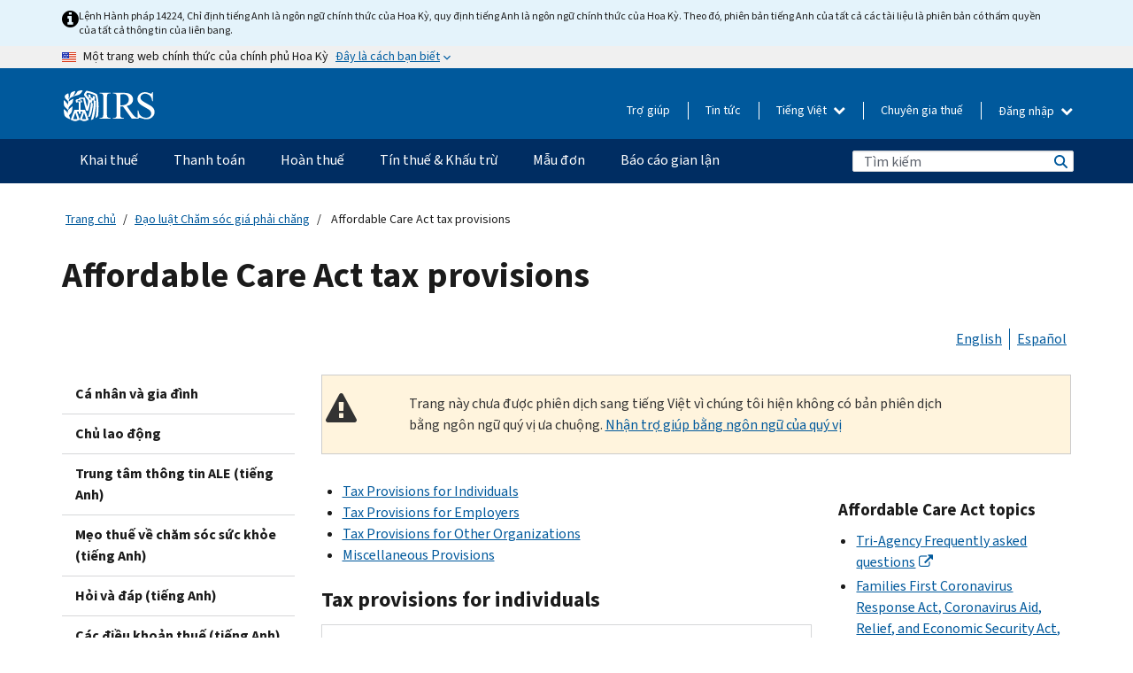

--- FILE ---
content_type: text/html; charset=UTF-8
request_url: https://www.irs.gov/vi/affordable-care-act/affordable-care-act-tax-provisions
body_size: 38509
content:
<!DOCTYPE html>
<html  lang="vi" dir="ltr" prefix="content: http://purl.org/rss/1.0/modules/content/  dc: http://purl.org/dc/terms/  foaf: http://xmlns.com/foaf/0.1/  og: http://ogp.me/ns#  rdfs: http://www.w3.org/2000/01/rdf-schema#  schema: http://schema.org/  sioc: http://rdfs.org/sioc/ns#  sioct: http://rdfs.org/sioc/types#  skos: http://www.w3.org/2004/02/skos/core#  xsd: http://www.w3.org/2001/XMLSchema# ">
  <head>
    <meta charset="utf-8" />
<meta name="description" content="Review Affordable Care Act (ACA) tax provisions for individuals, families employers and organizations." />
<meta name="abstract" content="Review Affordable Care Act (ACA) tax provisions for individuals, families employers and organizations." />
<meta name="robots" content="noindex, nofollow" />
<meta name="original-source" content="https://www.irs.gov/affordable-care-act/affordable-care-act-tax-provisions" />
<meta name="rights" content="United States Internal Revenue Services" />
<meta property="og:image:url" content="https://www.irs.gov/pub/image/logo_small.jpg" />
<meta property="og:image:type" content="image/jpeg" />
<meta property="og:image:alt" content="IRS logo" />
<meta name="twitter:card" content="summary" />
<meta name="twitter:title" content="Affordable Care Act tax provisions | Internal Revenue Service" />
<meta name="twitter:description" content="Review Affordable Care Act (ACA) tax provisions for individuals, families employers and organizations." />
<meta name="twitter:image" content="https://www.irs.gov/pub/image/logo_small.jpg" />
<meta name="twitter:image:alt" content="IRS logo" />
<meta name="Generator" content="Drupal 10 (https://www.drupal.org)" />
<meta name="MobileOptimized" content="width" />
<meta name="HandheldFriendly" content="true" />
<meta name="viewport" content="width=device-width, initial-scale=1.0" />
<script type="application/ld+json">{
    "@context": "https://schema.org",
    "@graph": [
        {
            "name": "Affordable Care Act tax provisions",
            "datePosted": "2017-01-27T00:00:00-0500"
        }
    ]
}</script>
<meta name="audience" content="NULL" />
<meta name="irsStandard-type" content="NULL" />
<meta name="uniqueID" content="15915" />
<meta name="isHistorical" content="no" />
<meta name="historical-date" content="NULL" />
<meta name="changed" content="1748535596" />
<meta name="topic" content="NULL" />
<meta name="guidance" content="NULL" />
<meta name="channel" content="NULL" />
<meta name="organization" content="NULL" />
<meta name="otID" content="220809" />
<meta name="prod_SEID" content="dv0pb" />
<link rel="icon" href="/themes/custom/pup_base/favicon.ico" type="image/vnd.microsoft.icon" />
<link rel="alternate" hreflang="en" href="https://www.irs.gov/affordable-care-act/affordable-care-act-tax-provisions" />
<link rel="alternate" hreflang="es" href="https://www.irs.gov/es/affordable-care-act/affordable-care-act-tax-provisions" />
<link rel="canonical" href="https://www.irs.gov/affordable-care-act/affordable-care-act-tax-provisions" />
<link rel="shortlink" href="https://www.irs.gov/node/15915" />
<script>window.a2a_config=window.a2a_config||{};a2a_config.callbacks=[];a2a_config.overlays=[];a2a_config.templates={};</script>

    <title>Affordable Care Act tax provisions | Internal Revenue Service</title>
    <link rel="stylesheet" media="all" href="/pub/css/css_HbV3MbI47vSh5Y5TB15d5BW0ZHcF9M9-GkLoHYkpgCc.css?delta=0&amp;language=vi&amp;theme=pup_irs&amp;include=[base64]" />
<link rel="stylesheet" media="all" href="/pub/css/css_yZKZQeQr-6FrHttDTNN7zbNgJyap3lvwbJyU-3QfwV8.css?delta=1&amp;language=vi&amp;theme=pup_irs&amp;include=[base64]" />
<link rel="stylesheet" media="print" href="/pub/css/css_xEYcgzIIMA7tFIeVzSOrKRPyoYDIuxzHyZ88T5D_SPY.css?delta=2&amp;language=vi&amp;theme=pup_irs&amp;include=[base64]" />
<link rel="stylesheet" media="all" href="/pub/css/css_EbWGjClhsStXbsvwOq9iT6yGxHCg86ApUzr4bYwsoHk.css?delta=3&amp;language=vi&amp;theme=pup_irs&amp;include=[base64]" />

    <script type="application/json" data-drupal-selector="drupal-settings-json">{"path":{"baseUrl":"\/","pathPrefix":"vi\/","currentPath":"node\/15915","currentPathIsAdmin":false,"isFront":false,"currentLanguage":"vi"},"pluralDelimiter":"\u0003","suppressDeprecationErrors":true,"gtag":{"tagId":"","consentMode":false,"otherIds":[],"events":[],"additionalConfigInfo":[]},"ajaxPageState":{"libraries":"[base64]","theme":"pup_irs","theme_token":null},"ajaxTrustedUrl":{"\/vi\/site-index-search":true},"gtm":{"tagId":null,"settings":{"data_layer":"dataLayer","include_environment":false},"tagIds":["GTM-KV978ZL"]},"dataLayer":{"defaultLang":"en","languages":{"en":{"id":"en","name":"English","direction":"ltr","weight":-10},"es":{"id":"es","name":"Spanish","direction":"ltr","weight":-9},"zh-hans":{"id":"zh-hans","name":"Chinese, Simplified","direction":"ltr","weight":-8},"zh-hant":{"id":"zh-hant","name":"Chinese, Traditional","direction":"ltr","weight":-7},"ko":{"id":"ko","name":"Korean","direction":"ltr","weight":-6},"ru":{"id":"ru","name":"Russian","direction":"ltr","weight":-5},"vi":{"id":"vi","name":"Vietnamese","direction":"ltr","weight":-4},"ht":{"id":"ht","name":"Haitian Creole","direction":"ltr","weight":-3}}},"data":{"extlink":{"extTarget":false,"extTargetAppendNewWindowLabel":"(opens in a new window)","extTargetNoOverride":false,"extNofollow":false,"extTitleNoOverride":false,"extNoreferrer":false,"extFollowNoOverride":false,"extClass":"ext","extLabel":"(link is external)","extImgClass":true,"extSubdomains":true,"extExclude":"","extInclude":"","extCssExclude":".paragraph--type--social-media-footer, .btn-primary, .btn-secondary","extCssInclude":"","extCssExplicit":"","extAlert":false,"extAlertText":"This link will take you to an external web site. We are not responsible for their content.","extHideIcons":false,"mailtoClass":"mailto","telClass":"","mailtoLabel":"(link sends email)","telLabel":"(link is a phone number)","extUseFontAwesome":true,"extIconPlacement":"append","extPreventOrphan":false,"extFaLinkClasses":"fa fa-external-link fa-external-link-alt","extFaMailtoClasses":"fa fa-envelope-o","extAdditionalLinkClasses":"","extAdditionalMailtoClasses":"","extAdditionalTelClasses":"","extFaTelClasses":"fa fa-phone","whitelistedDomains":[],"extExcludeNoreferrer":""}},"bootstrap":{"forms_has_error_value_toggle":1,"modal_animation":1,"modal_backdrop":"true","modal_focus_input":1,"modal_keyboard":1,"modal_select_text":1,"modal_show":1,"modal_size":"","popover_enabled":1,"popover_animation":1,"popover_auto_close":1,"popover_container":"body","popover_content":"","popover_delay":"0","popover_html":0,"popover_placement":"right","popover_selector":"","popover_title":"","popover_trigger":"click","tooltip_enabled":1,"tooltip_animation":1,"tooltip_container":"body","tooltip_delay":"0","tooltip_html":0,"tooltip_placement":"auto left","tooltip_selector":"","tooltip_trigger":"hover"},"accordion_menus":{"accordion_closed":{"main_mobile":"main_mobile"}},"chosen":{"selector":"select:not(:hidden,[id*=\u0027edit-state\u0027],[id^=\u0022views-form-user-admin-people-page\u0022] #edit-action)","minimum_single":25,"minimum_multiple":20,"minimum_width":200,"use_relative_width":false,"options":{"disable_search":false,"disable_search_threshold":0,"allow_single_deselect":false,"add_helper_buttons":false,"search_contains":true,"placeholder_text_multiple":"Choose some option","placeholder_text_single":"Choose an option","no_results_text":"No results match","max_shown_results":null,"inherit_select_classes":true}},"search_api_autocomplete":{"pup_site_index_search":{"delay":600,"auto_submit":true,"min_length":3}},"ajax":[],"user":{"uid":0,"permissionsHash":"a8bc380c6e4e686aded8ae0b2ef5e6ad03a865beea587aa9d6f35a3ea33ac02a"}}</script>
<script src="/pub/js/js_SvGSEFYsOpQP3gNDbKkK7uDwPRO6RaaM0kKXI3eIPv4.js?scope=header&amp;delta=0&amp;language=vi&amp;theme=pup_irs&amp;include=[base64]"></script>
<script src="/modules/contrib/google_tag/js/gtag.js?t8wt2x"></script>
<script src="/modules/contrib/google_tag/js/gtm.js?t8wt2x"></script>

  </head>
  <body class="path-node page-node-type-pup-article has-glyphicons lang-vi">
    <a href="#main-content" class="visually-hidden focusable skip-link">
      Skip to main content
    </a>
    <noscript><iframe src="https://www.googletagmanager.com/ns.html?id=GTM-KV978ZL"
                  height="0" width="0" style="display:none;visibility:hidden"></iframe></noscript>

    <div id='mobile-clickable-overlay' class='mobile-menu-overlay'></div>
      <div class="dialog-off-canvas-main-canvas" data-off-canvas-main-canvas>
    


<header id="navbar" role="banner">

  
  
          
    
    
          <div class="pup-header_official">
        <div class="container header-official-message">
          <div class="inline-official">
              <div class="region region-header-official">
    

 

<section id="block-pup-irs-eo14224englishlanguagealert" data-block-plugin-id="block_content:09a643af-7ed5-47ba-bacc-af9fb6e1da0f" class="block block-block-content block-block-content09a643af-7ed5-47ba-bacc-af9fb6e1da0f clearfix">
  
    

      
            <div class="field field--name-body field--type-text-with-summary field--label-hidden field--item"><!-- BEGIN: Full-width Blue Alert Banner without Left Accent -->
<div class="blue-alert-wrap">
  <div class="blue-alert-bg" aria-hidden="true"></div>

  <div class="blue-alert">
    <i class="fa fa-info-circle" aria-hidden="true" style="font-size: 22px; color: black;"></i>
    <div class="blue-alert__text">
Lệnh Hành pháp 14224, Chỉ định tiếng Anh là ngôn ngữ chính thức của Hoa Kỳ, quy định tiếng Anh là ngôn ngữ chính thức của Hoa Kỳ. Theo đó, phiên bản tiếng Anh của tất cả các tài liệu là phiên bản có thẩm quyền của tất cả thông tin của liên bang.
    </div>
  </div>
</div>

<style>
/* Wrapper */
.blue-alert-wrap {
  position: relative;
  isolation: isolate;
}

/* Full-width light blue background (no accent stripe) */
.blue-alert-bg {
  position: absolute;
  top: 0;
  left: 50%;
  transform: translateX(-50%);
  width: 100vw;
  height: 100%;
  background-color: #e4f3fb; /* uniform light blue */
  pointer-events: none;
  z-index: -1;
}

/* Content container */
.blue-alert {
  max-width: 1440px;
  margin: 0 auto;
  padding: 10px 20px;
  display: flex;
  align-items: flex-start;
  gap: 12px;
  flex-wrap: wrap;
  text-align: left;

  font-family: "Source Sans Pro", Arial, sans-serif;
  font-size: 12px;
  line-height: 16px;
  color: #1b1b1b;
  background: transparent;
}

/* Text */
.blue-alert__text {
  flex: 1;
  white-space: normal;
  word-break: break-word;
}

@media (max-width: 640px) {
  .blue-alert {
    max-width: 390px;
    font-size: 12px;
    line-height: 16px;
    padding-top: 8px;
    padding-bottom: 8px;
    padding-left: 14px;   /* will not be overridden */
    padding-right: 20px;  /* will not be overridden */
  }
    .blue-alert__text {
    flex: 1;
    white-space: normal;
    word-break: break-word;
    }
}

/* override LEFT padding on desktop only */
@media (min-width: 641px) {
  .blue-alert {
    padding-left: 0 !important;
  }
}
</style>
<!-- END -->
</div>
      
  </section>

<section class="usa-banner" aria-label="Một trang web chính thức của chính phủ Hoa Kỳ">
  <header class="usa-banner__header">
    <div class="us-flag">
      <img class="usa-banner__flag" src="/themes/custom/pup_base/images/us_flag_small.png" alt="" aria-hidden="true">
    </div>
    <div class="official-text" aria-hidden="true">
      <p class="usa-banner__header-text">Một trang web chính thức của chính phủ Hoa Kỳ</p>
      <p class="usa-banner__header-action">Đây là cách bạn biết</p>
    </div>
    <button class="usa-banner__button" aria-expanded="false" aria-controls="gov-info"><span>Đây là cách bạn biết</span></button>
  </header>
  <div id="gov-info" class="usa-banner__content" hidden>
    <div class="row">
      <div class="usa-banner__guidance col-12 col-sm-6">
        <img class="usa-banner__icon" src="/themes/custom/pup_base/images/icon-dot-gov.svg" alt="" aria-hidden="true">
        <div class="usa-media-block__body">
          <p><strong>
          Các trang web chính thức sử dụng .gov
          </strong></p><p>
          Một trang web <strong>.gov</strong> thuộc về một tổ chức chính phủ chính thức ở Hoa Kỳ.
          </p>
        </div>
      </div>
      <div class="usa-banner__guidance col-12 col-sm-6">
        <img class="usa-banner__icon" src="/themes/custom/pup_base/images/icon-https.svg" alt="" aria-hidden="true">
        <div class="usa-banner__body">
          <p><strong>Các trang web .gov an toàn sử dụng HTTPS</strong></p>
            <p>
            <strong>Khóa</strong>
            (<img class="usa-banner__sm-icon" src="/themes/custom/pup_base/images/lock.svg" title="Khóa" alt="Biểu tượng ổ khóa được khóa lại">)
            hoặc <strong>https://</strong> có nghĩa là bạn đã kết nối an toàn với trang web .gov. Chỉ chia sẻ thông tin nhạy cảm trên các trang web chính thức, an toàn.
            </p>
        </div>
      </div>
    </div>
  </div>
</section>
  </div>

          </div>
        </div>
      </div>
    
    <div class="pup-header-main">
      <div class="container">
        <div class="row pup-header-main__content">
          
                                        
                                        <div class="col-xs-2 col-md-1 no-gutter pup-header-content-lt">
                    <div class="region region-header-left">
                <a class="logo navbar-btn pull-left" href="/vi" title="Trang chủ" rel="home">
            <img src="/themes/custom/pup_base/IRS-Logo.svg" alt="Trang chủ" />
            <img class="print-logo" src="/themes/custom/pup_irs/images/logo-print.svg" alt="Trang chủ" aria-hidden="true" />
        </a>
            
  </div>

                </div>
              
              
              <div class="col-md-11 hidden-xs hidden-sm pup-header-content-rt">
                  <div class="region region-header-right">
    
<div class="language-switcher-language-url block block-language block-language-blocklanguage-interface clearfix" id="block-languageswitcher" data-block-plugin-id="language_block:language_interface">
  
    
  
        <div class="dropdown pup-switch-hidden">
    <button class="btn btn-default dropdown-toggle languageSwitcher" type="button" id="languageSwitcher" data-toggle="dropdown" aria-expanded="false">
      Tiếng Việt
      <i class="fa fa-chevron-down"></i>
    </button>
    <ul class="dropdown-menu" data-block="languageswitcher"><li hreflang="en" data-drupal-link-system-path="node/15915" class="en"><a href="/affordable-care-act/affordable-care-act-tax-provisions" class="language-link" lang="en" hreflang="en" data-drupal-link-system-path="node/15915">English</a></li><li hreflang="es" data-drupal-link-system-path="node/15915" class="es"><a href="/es/affordable-care-act/affordable-care-act-tax-provisions" class="language-link" lang="es" hreflang="es" data-drupal-link-system-path="node/15915">Español</a></li><li hreflang="zh-hans" data-drupal-link-system-path="node/15915" class="zh-hans"><a href="/zh-hans/affordable-care-act/affordable-care-act-tax-provisions" class="language-link" lang="zh-hans" hreflang="zh-hans" data-drupal-link-system-path="node/15915">中文 (简体)</a></li><li hreflang="zh-hant" data-drupal-link-system-path="node/15915" class="zh-hant"><a href="/zh-hant/affordable-care-act/affordable-care-act-tax-provisions" class="language-link" lang="zh-hant" hreflang="zh-hant" data-drupal-link-system-path="node/15915">中文 (繁體)</a></li><li hreflang="ko" data-drupal-link-system-path="node/15915" class="ko"><a href="/ko/affordable-care-act/affordable-care-act-tax-provisions" class="language-link" lang="ko" hreflang="ko" data-drupal-link-system-path="node/15915">한국어</a></li><li hreflang="ru" data-drupal-link-system-path="node/15915" class="ru"><a href="/ru/affordable-care-act/affordable-care-act-tax-provisions" class="language-link" lang="ru" hreflang="ru" data-drupal-link-system-path="node/15915">Русский</a></li><li hreflang="ht" data-drupal-link-system-path="node/15915" class="ht"><a href="/ht/affordable-care-act/affordable-care-act-tax-provisions" class="language-link" lang="ht" hreflang="ht" data-drupal-link-system-path="node/15915">Kreyòl ayisyen</a></li></ul>
    </div>

    </div>

<nav role="navigation" aria-labelledby="block-pup-irs-informationmenu-2-menu" id="block-pup-irs-informationmenu-2" data-block-plugin-id="system_menu_block:pup-info-menu" class="pup-nav-vi">
            
  <h2 class="visually-hidden" id="block-pup-irs-informationmenu-2-menu">Information Menu</h2>
  

                  <ul data-block="pup_irs_informationmenu_2" class="menu menu--pup-info-menu nav">
                      <li class="first">
                                                          <a href="/vi/help/let-us-help-you" title="Trợ giúp" data-drupal-link-system-path="node/16916">Trợ giúp</a>
                        </li>
                      <li>
                                                          <a href="/vi/newsroom" title="Tin tức" data-drupal-link-system-path="node/19646">Tin tức</a>
                        </li>
                      <li>
                                                          <a href="/vi/tax-professionals" data-drupal-link-system-path="node/11">Chuyên gia thuế</a>
                        </li>
                      <li class="expanded dropdown last">
                                                                                            <span class="navbar-text dropdown-toggle" data-toggle="dropdown">Đăng nhập <span class="caret"></span></span>
                                <ul data-block="pup_irs_informationmenu_2" class="dropdown-menu">
                      <li class="first">
                                                          <a href="https://sa.www4.irs.gov/ola//vi" class="btn btn-primary">Cá nhân</a>
                        </li>
                      <li>
                                                          <a href="https://sa.www4.irs.gov/bola//vi" class="btn btn-primary">Doanh nghiệp</a>
                        </li>
                      <li>
                                                          <a href="https://sa.www4.irs.gov/taxpro//vi" class="btn btn-primary">Chuyên gia thuế</a>
                        </li>
                      <li>
                  
            <div class="field field--name-body field--type-text-with-summary field--label-hidden field--item"><h2>Truy cập thông tin thuế của bạn bằng tài khoản IRS</h2>

<ul class="signin-content-checkmarks">
	<li>Hoàn thuế</li>
	<li>Thanh toán</li>
	<li>Hồ sơ thuế</li>
</ul>
</div>
      
              </li>
                      <li class="last">
                                                          <a href="/vi/your-account" class="btn btn-primary" data-drupal-link-system-path="node/126776">Tạo một tài khoản</a>
                        </li>
        </ul>
      
                        </li>
        </ul>
      

  </nav>

  </div>

              </div>
              
                            <div class="col-xs-10 hidden-md hidden-lg no-gutter">
                <ul class="pup-header-mobile-menu pull-right">
                  <li>
                    <button type="button" id="pup-mobile-navbar-searchBtn" class="btn btn-link pup-header-mobile-menu__searchBtn" data-target="#navbar-collapse" aria-expanded="false" aria-controls="navbar-collapse">
                      Tìm kiếm
                    </button>
                  </li>
                                      <li id="pup-mobile-navbar-infoBtn" class="pup-header-mobile-menu__infoBtn" data-close-text="Đóng lại">
                        <div class="region region-help-menu-mobile">
                <ul data-block="helpmenumobile" class="menu menu--help-menu-mobile nav">
                      <li class="expanded dropdown first last">
                                                                                            <span class="navbar-text dropdown-toggle" data-toggle="dropdown">Đăng nhập <span class="caret"></span></span>
                                <ul data-block="helpmenumobile" class="dropdown-menu">
                      <li class="first">
                                                          <a href="https://sa.www4.irs.gov/ola//vi" class="btn btn-primary">Cá nhân</a>
                        </li>
                      <li>
                                                          <a href="https://sa.www4.irs.gov/bola//vi" class="btn btn-primary">Doanh nghiệp</a>
                        </li>
                      <li>
                                                          <a href="https://sa.www4.irs.gov/taxpro//vi" class="btn btn-primary">Chuyên gia thuế</a>
                        </li>
                      <li>
                  
            <div class="field field--name-body field--type-text-with-summary field--label-hidden field--item"><h2>Truy cập thông tin thuế của bạn bằng tài khoản IRS</h2>

<ul class="signin-content-checkmarks">
	<li>Hoàn thuế</li>
	<li>Thanh toán</li>
	<li>Hồ sơ thuế</li>
</ul>
</div>
      
              </li>
                      <li class="last">
                                                          <a href="/vi/your-account" class="btn btn-primary" data-drupal-link-system-path="node/126776">Tạo một tài khoản</a>
                        </li>
        </ul>
      
                        </li>
        </ul>
      


  </div>

                    </li>
                                    <li>
                    <button type="button" id="pup-mobile-navbar-menuBtn" class="btn btn-link pup-header-mobile-menu__menuBtn mobile-menu-icon" data-target="#pup-header-nav-collapse">
                      Danh mục
                    </button>
                  </li>
                </ul>
              </div>
          

        </div>       </div>
              <div id="navbar-collapse" class="collapse hidden-md hidden-lg">
            <div class="region region-search-form-collapsible">
      <div class="pup-site-header-search-block pup-search-box-hidden">
            <div class="pup-site-header-search-block__searchfield">
        
<form data-block="exposedformpup_site_index_searchsite_search_srt_relevance_4" action="/vi/site-index-search" method="get" id="views-exposed-form-pup-site-index-search-site-search-srt-relevance" accept-charset="UTF-8" novalidate>
  <div  class="form--inline form-inline clearfix">
  








<div class="form-item form-group js-form-item form-type-search-api-autocomplete js-form-type-search-api-autocomplete form-item-search js-form-item-search form-autocomplete">


    
    
            <label for="search-main-mobile" class="control-label">Search</label>
    
    <div class="input-group"><input placeholder="Tìm kiếm" aria-label="Tìm kiếm" data-drupal-selector="edit-search" data-search-api-autocomplete-search="pup_site_index_search" class="form-autocomplete form-text form-control" data-autocomplete-path="/vi/search_api_autocomplete/pup_site_index_search?display=site_search_srt_relevance&amp;&amp;filter=search" type="text" id="search-main-mobile" name="search" value="" size="30" maxlength="128"/><span class="input-group-addon"><span class="icon glyphicon glyphicon-refresh ajax-progress ajax-progress-throbber" aria-hidden="true"></span></span></div>

    

</div>









<div class="form-item form-group js-form-item form-type-select js-form-type-select form-item-field-pup-historical-1 js-form-item-field-pup-historical-1">


    
    
            <label for="edit-field-pup-historical-1" class="control-label">Include Historical Content</label>
    
    <div class="select-style select-wrapper">
  <select data-drupal-selector="edit-field-pup-historical-1" class="form-select form-control" id="edit-field-pup-historical-1" name="field_pup_historical_1"><option value="All">- Bất kỳ -</option><option value="1" selected="selected">No</option></select>
</div>

    

</div>









<div class="form-item form-group js-form-item form-type-select js-form-type-select form-item-field-pup-historical js-form-item-field-pup-historical">


    
    
            <label for="edit-field-pup-historical" class="control-label">Include Historical Content</label>
    
    <div class="select-style select-wrapper">
  <select data-drupal-selector="edit-field-pup-historical" class="form-select form-control" id="edit-field-pup-historical" name="field_pup_historical"><option value="All">- Bất kỳ -</option><option value="1" selected="selected">No</option></select>
</div>

    

</div>
<div data-drupal-selector="edit-actions" class="form-actions form-group js-form-wrapper form-wrapper" id="edit-actions"><button title="Tìm kiếm" data-drupal-selector="edit-submit-pup-site-index-search" class="button js-form-submit form-submit btn-primary btn icon-before" type="submit" id="edit-submit-pup-site-index-search" value="Tìm kiếm"><span class="icon glyphicon glyphicon-search" aria-hidden="true"></span>
Tìm kiếm</button></div>

</div>

</form>
      </div>
      </div>

  </div>

        </div>
          </div> 
          <div class="header-nav hidden-xs hidden-sm">
          <div class="container-fluid">
              <div class="region region-site-navigation">
    <nav role="navigation" aria-labelledby="block-mainnavigationmobile-2-menu" id="block-mainnavigationmobile-2" data-block-plugin-id="system_menu_block:main_mobile">
            
  <h2 class="visually-hidden" id="block-mainnavigationmobile-2-menu">Điều hướng chính</h2>
  

        


              <a id="stickyNavLogo" class="logo navbar-btn pull-left" href="/vi" title="Home" rel="home">
        <img src="/themes/custom/pup_base/IRS-Logo.svg" alt="Home">
      </a>
      <ul data-block="mainnavigationmobile_2" class="menu nav" id="accessible-megamenu-navigation">
                                                                      <li class="expanded megamenu-top-nav-item dropdown">	
          <a href="/vi/filing" aria-controls="accessible-megamenu-khai-thue-submenu" aria-expanded="false" aria-label="Khai thuế menu has additional options. Use the spacebar to open the Khai thuế sub menu or enter to navigate to the Khai thuế page." role="application" id="accessible-megamenu-nav-item-0">Khai thuế</a>
                                  <ul data-block="mainnavigationmobile_2" class="menu dropdown-menu" id="accessible-megamenu-khai-thue-submenu" aria-expanded="false" aria-hidden="true" aria-labelledby="accessible-megamenu-nav-item-0" role="region">
       <div class="mega-menu-container">
                                                                                            <li><a href="/vi/filing" class="mobile-only-text" id="accessible-megamenu-khai-thue-submenu-0" data-drupal-link-system-path="node/19656">Tổng quan</a>
                          </li>
                                                                                      <div class="mega-menu-column">
                                                                  <li><span class="mega-menu-column-header" id="accessible-megamenu-khai-thue-submenu-1">THÔNG TIN DÀNH CHO</span>
                          </li>
                                                                                          <li><a href="/vi/individual-tax-filing" id="accessible-megamenu-khai-thue-submenu-2" data-drupal-link-system-path="node/142191">Cá nhân</a>
                          </li>
                                                                                          <li><a href="/vi/businesses" id="accessible-megamenu-khai-thue-submenu-3" data-drupal-link-system-path="node/18976">Doanh nghiệp và tự làm chủ</a>
                          </li>
                                                                                          <li><a href="/vi/charities-and-nonprofits" id="accessible-megamenu-khai-thue-submenu-4" data-drupal-link-system-path="node/58461">Từ thiện và phi lợi nhuận</a>
                          </li>
                                                                                          <li><a href="/vi/individuals/international-taxpayers" id="accessible-megamenu-khai-thue-submenu-5" data-drupal-link-system-path="node/19696">Người khai thuế quốc tế</a>
                          </li>
                                                                                          <li><a href="/vi/retirement-plans" id="accessible-megamenu-khai-thue-submenu-6" data-drupal-link-system-path="node/19741">Hưu trí</a>
                          </li>
                                                                                          <li><a href="/vi/government-entities" id="accessible-megamenu-khai-thue-submenu-7" data-drupal-link-system-path="node/19586">Trái phiếu chính phủ và miễn thuế</a>
                          </li>
                                                                                          <li><a href="/vi/government-entities/indian-tribal-governments" id="accessible-megamenu-khai-thue-submenu-8" data-drupal-link-system-path="node/19601">Chính Quyền Bộ Lạc Người Mỹ Bản Địa</a>
                          </li>
                                                                </div>
                                                  <div class="mega-menu-column">
                                                                  <li><span class="mega-menu-column-header" id="accessible-megamenu-khai-thue-submenu-9">NỘP TỜ KHAI THUẾ CHO CÁ NHÂN</span>
                          </li>
                                                                                          <li><a href="/vi/filing/individuals/how-to-file" id="accessible-megamenu-khai-thue-submenu-10" data-drupal-link-system-path="node/22856">Cách nộp tờ khai thuế</a>
                          </li>
                                                                                          <li><a href="/vi/filing/individuals/when-to-file" id="accessible-megamenu-khai-thue-submenu-11" data-drupal-link-system-path="node/22726">Khi nào nộp tờ khai thuế</a>
                          </li>
                                                                                          <li><a href="/vi/filing/where-to-file-tax-returns-addresses-listed-by-return-type" id="accessible-megamenu-khai-thue-submenu-12" data-drupal-link-system-path="node/2442">Nơi nộp tờ khai thuế</a>
                          </li>
                                                                                          <li><a href="/vi/filing/individuals/update-my-information" id="accessible-megamenu-khai-thue-submenu-13" data-drupal-link-system-path="node/22861">Cập nhật thông tin của bạn</a>
                          </li>
                                                                </div>
                                                  <div class="mega-menu-column">
                                                                  <li><span class="mega-menu-column-header" id="accessible-megamenu-khai-thue-submenu-14">PHỔ BIẾN</span>
                          </li>
                                                                                          <li><a href="/vi/individuals/get-transcript" id="accessible-megamenu-khai-thue-submenu-15" data-drupal-link-system-path="node/136676">Hồ sơ thuế (bản ghi)</a>
                          </li>
                                                                                          <li><a href="/vi/businesses/small-businesses-self-employed/get-an-employer-identification-number" id="accessible-megamenu-khai-thue-submenu-16" data-drupal-link-system-path="node/17153">Nộp đơn xin Mã số thuế của Chủ lao động (EIN)</a>
                          </li>
                                                                                          <li><a href="/vi/filing/file-an-amended-return" id="accessible-megamenu-khai-thue-submenu-17" data-drupal-link-system-path="node/128551">Tờ khai được điều chỉnh</a>
                          </li>
                                                                                          <li><a href="/vi/identity-theft-fraud-scams/get-an-identity-protection-pin" id="accessible-megamenu-khai-thue-submenu-18" data-drupal-link-system-path="node/16696">Mã PIN bảo vệ danh tính (IP PIN)</a>
                          </li>
                      </div>
    
                </div>
        </ul>
      
            </li>
                                                                    <li class="expanded megamenu-top-nav-item dropdown">	
          <a href="/vi/payments" aria-controls="accessible-megamenu-thanh-toan-submenu" aria-expanded="false" aria-label="Thanh toán menu has additional options. Use the spacebar to open the Thanh toán sub menu or enter to navigate to the Thanh toán page." role="application" id="accessible-megamenu-nav-item-1">Thanh toán</a>
                                  <ul data-block="mainnavigationmobile_2" class="menu dropdown-menu" id="accessible-megamenu-thanh-toan-submenu" aria-expanded="false" aria-hidden="true" aria-labelledby="accessible-megamenu-nav-item-1" role="region">
       <div class="mega-menu-container">
                                                                                            <li><a href="/vi/payments" class="mobile-only-text" id="accessible-megamenu-thanh-toan-submenu-0" data-drupal-link-system-path="node/19551">Tổng quan</a>
                          </li>
                                                                                      <div class="mega-menu-column">
                                                                  <li><span class="mega-menu-column-header" id="accessible-megamenu-thanh-toan-submenu-1">THANH TOÁN QUA</span>
                          </li>
                                                                                          <li><a href="/vi/payments/direct-pay-with-bank-account" id="accessible-megamenu-thanh-toan-submenu-2" data-drupal-link-system-path="node/10224">Tài khoản ngân hàng (Direct Pay)</a>
                          </li>
                                                                                          <li><a href="/vi/payments/online-payment-agreement-application" id="accessible-megamenu-thanh-toan-submenu-3" data-drupal-link-system-path="node/16716">Kế hoạch thanh toán (Thỏa thuận trả góp)</a>
                          </li>
                                                                                          <li><a href="/vi/payments/eftps-the-electronic-federal-tax-payment-system" id="accessible-megamenu-thanh-toan-submenu-4" data-drupal-link-system-path="node/15488">Hệ thống thanh toán thuế Liên bang bằng điện tử (EFTPS)</a>
                          </li>
                                                                </div>
                                                  <div class="mega-menu-column">
                                                                  <li><span class="mega-menu-column-header" id="accessible-megamenu-thanh-toan-submenu-5">PHỔ BIẾN</span>
                          </li>
                                                                                          <li><a href="/vi/your-account" id="accessible-megamenu-thanh-toan-submenu-6" data-drupal-link-system-path="node/126776">Tài khoản trực tuyến của bạn</a>
                          </li>
                                                                                          <li><a href="/vi/individuals/tax-withholding-estimator" id="accessible-megamenu-thanh-toan-submenu-7" data-drupal-link-system-path="node/107181">Công cụ Ước tính Khấu lưu thuế</a>
                          </li>
                                                                                          <li><a href="/vi/businesses/small-businesses-self-employed/estimated-taxes" id="accessible-megamenu-thanh-toan-submenu-8" data-drupal-link-system-path="node/17135">Thuế ước tính</a>
                          </li>
                                                                                          <li><a href="/vi/payments/penalties" id="accessible-megamenu-thanh-toan-submenu-9" data-drupal-link-system-path="node/91826">Hình phạt</a>
                          </li>
                      </div>
    
                </div>
        </ul>
      
            </li>
                                                                    <li class="expanded megamenu-top-nav-item dropdown">	
          <a href="/vi/refunds" aria-controls="accessible-megamenu-hoan-thue-submenu" aria-expanded="false" aria-label="Hoàn thuế menu has additional options. Use the spacebar to open the Hoàn thuế sub menu or enter to navigate to the Hoàn thuế page." role="application" id="accessible-megamenu-nav-item-2">Hoàn thuế</a>
                                  <ul data-block="mainnavigationmobile_2" class="menu dropdown-menu" id="accessible-megamenu-hoan-thue-submenu" aria-expanded="false" aria-hidden="true" aria-labelledby="accessible-megamenu-nav-item-2" role="region">
       <div class="mega-menu-container">
                                                                                            <li><a href="/vi/refunds" class="mobile-only-text" id="accessible-megamenu-hoan-thue-submenu-0" data-drupal-link-system-path="node/130131">Tổng quan</a>
                          </li>
                                                                          <div class="mega-menu-column no-header-extra-padding">
                                                                  <li><a href="/vi/wheres-my-refund" class="mega-menu-column-header" id="accessible-megamenu-hoan-thue-submenu-1" data-drupal-link-system-path="node/19556">Tiền hoàn thuế của tôi ở đâu?</a>
                          </li>
                                                                                          <li><a href="/vi/refunds/get-your-refund-faster-tell-irs-to-direct-deposit-your-refund-to-one-two-or-three-accounts" id="accessible-megamenu-hoan-thue-submenu-2" data-drupal-link-system-path="node/10971">Ký gửi trực tiếp</a>
                          </li>
                                                                                          <li><a href="/vi/filing/wheres-my-amended-return" id="accessible-megamenu-hoan-thue-submenu-3" data-drupal-link-system-path="node/17175">Tờ khai được điều chỉnh của tôi đâu?</a>
                          </li>
                      </div>
    
                </div>
        </ul>
      
            </li>
                                                                    <li class="expanded megamenu-top-nav-item dropdown">	
          <a href="/vi/credits-and-deductions" aria-controls="accessible-megamenu-tin-thue-khau-tru-submenu" aria-expanded="false" aria-label="Tín thuế &amp; Khấu trừ menu has additional options. Use the spacebar to open the Tín thuế &amp; Khấu trừ sub menu or enter to navigate to the Tín thuế &amp; Khấu trừ page." role="application" id="accessible-megamenu-nav-item-3">Tín thuế & Khấu trừ</a>
                                  <ul data-block="mainnavigationmobile_2" class="menu dropdown-menu" id="accessible-megamenu-tin-thue-khau-tru-submenu" aria-expanded="false" aria-hidden="true" aria-labelledby="accessible-megamenu-nav-item-3" role="region">
       <div class="mega-menu-container">
                                                                                            <li><a href="/vi/credits-and-deductions" class="mobile-only-text" id="accessible-megamenu-tin-thue-khau-tru-submenu-0" data-drupal-link-system-path="node/80206">Tổng quan</a>
                          </li>
                                                                                      <div class="mega-menu-column">
                                                                  <li><span class="mega-menu-column-header" id="accessible-megamenu-tin-thue-khau-tru-submenu-1">THÔNG TIN DÀNH CHO...</span>
                          </li>
                                                                                          <li><a href="/vi/credits-and-deductions-for-individuals" title="Dahn cho bạn và gia đình" id="accessible-megamenu-tin-thue-khau-tru-submenu-2" data-drupal-link-system-path="node/5">Cá nhân</a>
                          </li>
              <li class="mega-menu-helper-text">
          <span class="desktop-only-text">
            Dahn cho bạn và gia đình
          </span>
        </li>
                                                                                          <li><a href="/vi/credits-deductions/businesses" title="Mức vận phí tiêu chuẩn và thông tin khác" id="accessible-megamenu-tin-thue-khau-tru-submenu-3" data-drupal-link-system-path="node/19941">Doanh nghiệp & tự làm chủ</a>
                          </li>
              <li class="mega-menu-helper-text">
          <span class="desktop-only-text">
            Mức vận phí tiêu chuẩn và thông tin khác
          </span>
        </li>
                                                                </div>
                                                  <div class="mega-menu-column">
                                                                  <li><span class="mega-menu-column-header" id="accessible-megamenu-tin-thue-khau-tru-submenu-4">PHỔ BIẾN</span>
                          </li>
                                                                                          <li><a href="/vi/credits-deductions/individuals/earned-income-tax-credit-eitc" id="accessible-megamenu-tin-thue-khau-tru-submenu-5" data-drupal-link-system-path="node/18966">Tín thuế thu nhập kiếm được (EITC)</a>
                          </li>
                                                                                          <li><a href="/vi/credits-deductions/individuals/child-tax-credit" id="accessible-megamenu-tin-thue-khau-tru-submenu-6" data-drupal-link-system-path="node/771">Tín thuế Trẻ em</a>
                          </li>
                                                                                          <li><a href="/vi/credits-deductions/clean-vehicle-and-energy-credits" id="accessible-megamenu-tin-thue-khau-tru-submenu-7" data-drupal-link-system-path="node/126641">Tín thuế Năng lượng và Xe sạch</a>
                          </li>
                                                                                          <li><a href="/vi/help/ita/how-much-is-my-standard-deduction" id="accessible-megamenu-tin-thue-khau-tru-submenu-8" data-drupal-link-system-path="node/5229">Khấu trừ tiêu chuẩn</a>
                          </li>
                                                                                          <li><a href="/vi/retirement-plans" id="accessible-megamenu-tin-thue-khau-tru-submenu-9" data-drupal-link-system-path="node/19741">Chương trình Hưu trí</a>
                          </li>
                      </div>
    
                </div>
        </ul>
      
            </li>
                                                                    <li class="expanded megamenu-top-nav-item dropdown">	
          <a href="/vi/forms-instructions" aria-controls="accessible-megamenu-mau-don-submenu" aria-expanded="false" aria-label="Mẫu đơn menu has additional options. Use the spacebar to open the Mẫu đơn sub menu or enter to navigate to the Mẫu đơn page." role="application" id="accessible-megamenu-nav-item-4">Mẫu đơn</a>
                                  <ul data-block="mainnavigationmobile_2" class="menu dropdown-menu" id="accessible-megamenu-mau-don-submenu" aria-expanded="false" aria-hidden="true" aria-labelledby="accessible-megamenu-nav-item-4" role="region">
       <div class="mega-menu-container">
                                                                                            <li><a href="/vi/forms-instructions" class="mobile-only-text" id="accessible-megamenu-mau-don-submenu-0" data-drupal-link-system-path="node/6">Tổng quan</a>
                          </li>
                                                                                      <div class="mega-menu-column">
                                                                  <li><span class="mega-menu-column-header" id="accessible-megamenu-mau-don-submenu-1">MẪU ĐƠN & HƯỚNG DẪN PHỔ BIẾN</span>
                          </li>
                                                                                          <li><a href="/vi/forms-pubs/about-form-1040" title="Tờ khai thuế thu nhập cho Cá nhân" id="accessible-megamenu-mau-don-submenu-2" data-drupal-link-system-path="node/16022">Mẫu 1040</a>
                          </li>
              <li class="mega-menu-helper-text">
          <span class="desktop-only-text">
            Tờ khai thuế thu nhập cho Cá nhân
          </span>
        </li>
                                                                                          <li><a href="/vi/node/100166" title="Hướng dẫn cho Mẫu 1040" id="accessible-megamenu-mau-don-submenu-3" data-drupal-link-system-path="node/100166">Hướng dẫn cho Mẫu 1040</a>
                          </li>
              <li class="mega-menu-helper-text">
          <span class="desktop-only-text">
            Hướng dẫn cho Mẫu 1040
          </span>
        </li>
                                                                                          <li><a href="/vi/forms-pubs/about-form-w-9" title="Yêu cầu Mã số thuế (TIN) và chứng nhận" id="accessible-megamenu-mau-don-submenu-4" data-drupal-link-system-path="node/15825">Mẫu W-9</a>
                          </li>
              <li class="mega-menu-helper-text">
          <span class="desktop-only-text">
            Yêu cầu Mã số thuế (TIN) và chứng nhận
          </span>
        </li>
                                                                                          <li><a href="/vi/forms-pubs/about-form-4506-t" title="Yêu cầu Bản ghi của tờ khai thuế" id="accessible-megamenu-mau-don-submenu-5" data-drupal-link-system-path="node/10554">Mẫu 4506-T</a>
                          </li>
              <li class="mega-menu-helper-text">
          <span class="desktop-only-text">
            Yêu cầu Bản ghi của tờ khai thuế
          </span>
        </li>
                                                                </div>
                                      <div class="mega-menu-column extra-padding">
                                                                  <li><a href="/vi/forms-pubs/about-form-w-4" class="mega-menu-column-header" title="Chứng nhận khấu lưu thuế của Nhân viên" id="accessible-megamenu-mau-don-submenu-6" data-drupal-link-system-path="node/15498">Mẫu W-4</a>
                          </li>
              <li class="mega-menu-helper-text">
          <span class="desktop-only-text">
            Chứng nhận khấu lưu thuế của Nhân viên
          </span>
        </li>
                                                                                          <li><a href="/vi/forms-pubs/about-form-941" title="Tờ khai thuế Liên bang hàng quý của Chủ lao động" id="accessible-megamenu-mau-don-submenu-7" data-drupal-link-system-path="node/53446">Mẫu 941</a>
                          </li>
              <li class="mega-menu-helper-text">
          <span class="desktop-only-text">
            Tờ khai thuế Liên bang hàng quý của Chủ lao động
          </span>
        </li>
                                                                                          <li><a href="/vi/forms-pubs/about-form-w-2" title="Báo cáo Tiền lương và thuế" id="accessible-megamenu-mau-don-submenu-8" data-drupal-link-system-path="node/5737">Mẫu W-2</a>
                          </li>
              <li class="mega-menu-helper-text">
          <span class="desktop-only-text">
            Báo cáo Tiền lương và thuế
          </span>
        </li>
                                                                                          <li><a href="/vi/forms-pubs/about-form-9465" title="Yêu cầu Thỏa thuận trả góp" id="accessible-megamenu-mau-don-submenu-9" data-drupal-link-system-path="node/15532">Mẫu 9465</a>
                          </li>
              <li class="mega-menu-helper-text">
          <span class="desktop-only-text">
            Yêu cầu Thỏa thuận trả góp
          </span>
        </li>
                                                                </div>
                                                  <div class="mega-menu-column">
                                                                  <li><span class="mega-menu-column-header" id="accessible-megamenu-mau-don-submenu-10">PHỔ BIẾN CHO CHUYÊN GIA THUẾ</span>
                          </li>
                                                                                          <li><a href="/vi/forms-pubs/about-form-1040x" title="Tờ khai thuế thu nhập cho Cá nhân được điều chỉnh" id="accessible-megamenu-mau-don-submenu-11" data-drupal-link-system-path="node/19996">Mẫu 1040-X</a>
                          </li>
              <li class="mega-menu-helper-text">
          <span class="desktop-only-text">
            Tờ khai thuế thu nhập cho Cá nhân được điều chỉnh
          </span>
        </li>
                                                                                          <li><a href="/vi/forms-pubs/about-form-2848" title="Giấy ủy quyền" id="accessible-megamenu-mau-don-submenu-12" data-drupal-link-system-path="node/15839">Mẫu 2848</a>
                          </li>
              <li class="mega-menu-helper-text">
          <span class="desktop-only-text">
            Giấy ủy quyền
          </span>
        </li>
                                                                                          <li><a href="/vi/forms-pubs/about-form-w-7" title="Đơn xin cấp ITIN" id="accessible-megamenu-mau-don-submenu-13" data-drupal-link-system-path="node/15536">Mẫu W-7</a>
                          </li>
              <li class="mega-menu-helper-text">
          <span class="desktop-only-text">
            Đơn xin cấp ITIN
          </span>
        </li>
                                                                                          <li><a href="/vi/tax-professionals/office-of-professional-responsibility-and-circular-230" title="Các quy định quản lý hành nghề trước Sở Thuế vụ" id="accessible-megamenu-mau-don-submenu-14" data-drupal-link-system-path="node/125016">Thông tư 230</a>
                          </li>
              <li class="mega-menu-helper-text">
          <span class="desktop-only-text">
            Các quy định quản lý hành nghề trước Sở Thuế vụ
          </span>
        </li>
                      </div>
    
                </div>
        </ul>
      
            </li>
                                                                    <li class="expanded megamenu-top-nav-item dropdown">	
          <a href="/vi/help/report-fraud" aria-controls="accessible-megamenu-bao-cao-gian-lan-submenu" aria-expanded="false" aria-label="Báo cáo gian lận menu has additional options. Use the spacebar to open the Báo cáo gian lận sub menu or enter to navigate to the Báo cáo gian lận page." role="application" id="accessible-megamenu-nav-item-5">Báo cáo gian lận</a>
                                  <ul data-block="mainnavigationmobile_2" class="menu dropdown-menu" id="accessible-megamenu-bao-cao-gian-lan-submenu" aria-expanded="false" aria-hidden="true" aria-labelledby="accessible-megamenu-nav-item-5" role="region">
       <div class="mega-menu-container">
                                                                                            <li><a href="/vi/help/report-fraud" class="mobile-only-text" id="accessible-megamenu-bao-cao-gian-lan-submenu-0" data-drupal-link-system-path="node/151251">Tổng quan</a>
                          </li>
                                                                          <div class="mega-menu-column no-header-extra-padding">
                                                                  <li><a href="/vi/help/report-fraud/report-tax-fraud-a-scam-or-law-violation" class="mega-menu-column-header" id="accessible-megamenu-bao-cao-gian-lan-submenu-1" data-drupal-link-system-path="node/1273">Gian lận và lừa đảo thuế</a>
                          </li>
                                                                                          <li><a href="/vi/identity-theft-central" id="accessible-megamenu-bao-cao-gian-lan-submenu-2" data-drupal-link-system-path="node/19616">Trộm cắp danh tính</a>
                          </li>
                                                                                          <li><a href="/vi/help/report-fraud/report-fake-irs-treasury-or-tax-related-emails-and-messages" id="accessible-megamenu-bao-cao-gian-lan-submenu-3" data-drupal-link-system-path="node/15745">Email hoặc tin nhắn giả mạo IRS</a>
                          </li>
                                                                                          <li><a href="/vi/help/report-fraud/make-a-complaint-about-a-tax-return-preparer" id="accessible-megamenu-bao-cao-gian-lan-submenu-4" data-drupal-link-system-path="node/3141">Người khai thuế</a>
                          </li>
                      </div>
    
                </div>
        </ul>
      
            </li>
              
            </ul>
      

  </nav>
  <div class="pup-site-header-search-block pup-search-box-hidden">
            <div class="pup-site-header-search-block__searchfield">
        
<form data-block="pup_irs_exposedformpup_site_index_searchsite_search_srt_relevance_2" action="/vi/site-index-search" method="get" id="views-exposed-form-pup-site-index-search-site-search-srt-relevance--2" accept-charset="UTF-8" novalidate>
  <div  class="form--inline form-inline clearfix">
  








<div class="form-item form-group js-form-item form-type-search-api-autocomplete js-form-type-search-api-autocomplete form-item-search js-form-item-search form-autocomplete">


    
    
            <label for="search-main" class="control-label">Search</label>
    
    <div class="input-group"><input placeholder="Tìm kiếm" aria-label="Tìm kiếm" data-drupal-selector="edit-search" data-search-api-autocomplete-search="pup_site_index_search" class="form-autocomplete form-text form-control" data-autocomplete-path="/vi/search_api_autocomplete/pup_site_index_search?display=site_search_srt_relevance&amp;&amp;filter=search" type="text" id="search-main" name="search" value="" size="30" maxlength="128"/><span class="input-group-addon"><span class="icon glyphicon glyphicon-refresh ajax-progress ajax-progress-throbber" aria-hidden="true"></span></span></div>

    

</div>









<div class="form-item form-group js-form-item form-type-select js-form-type-select form-item-field-pup-historical-1 js-form-item-field-pup-historical-1">


    
    
            <label for="edit-field-pup-historical-1--2" class="control-label">Include Historical Content</label>
    
    <div class="select-style select-wrapper">
  <select data-drupal-selector="edit-field-pup-historical-1" class="form-select form-control" id="edit-field-pup-historical-1--2" name="field_pup_historical_1"><option value="All">- Bất kỳ -</option><option value="1" selected="selected">No</option></select>
</div>

    

</div>









<div class="form-item form-group js-form-item form-type-select js-form-type-select form-item-field-pup-historical js-form-item-field-pup-historical">


    
    
            <label for="edit-field-pup-historical--2" class="control-label">Include Historical Content</label>
    
    <div class="select-style select-wrapper">
  <select data-drupal-selector="edit-field-pup-historical" class="form-select form-control" id="edit-field-pup-historical--2" name="field_pup_historical"><option value="All">- Bất kỳ -</option><option value="1" selected="selected">No</option></select>
</div>

    

</div>
<div data-drupal-selector="edit-actions" class="form-actions form-group js-form-wrapper form-wrapper" id="edit-actions--2"><button title="Tìm kiếm" data-drupal-selector="edit-submit-pup-site-index-search-2" class="button js-form-submit form-submit btn-primary btn icon-before" type="submit" id="edit-submit-pup-site-index-search--2" value="Tìm kiếm"><span class="icon glyphicon glyphicon-search" aria-hidden="true"></span>
Tìm kiếm</button></div>

</div>

</form>
      </div>
      </div>

  </div>

          </div>
      </div>
    
          <div id="pup-info-menu-collapse"  class="pup-header-content-rt col-xs-12 hidden-md hidden-lg collapse">
          <div class="region region-info-menu-collapsible">
    <nav role="navigation" aria-labelledby="block-pup-irs-informationmenu-menu" id="block-pup-irs-informationmenu" data-block-plugin-id="system_menu_block:pup-info-menu" class="pup-nav-vi">
            
  <h2 class="visually-hidden" id="block-pup-irs-informationmenu-menu">Information Menu</h2>
  

                  <ul data-block="pup_irs_informationmenu" class="menu menu--pup-info-menu nav">
                      <li class="first">
                                                          <a href="/vi/help/let-us-help-you" title="Trợ giúp" data-drupal-link-system-path="node/16916">Trợ giúp</a>
                        </li>
                      <li>
                                                          <a href="/vi/newsroom" title="Tin tức" data-drupal-link-system-path="node/19646">Tin tức</a>
                        </li>
                      <li>
                                                          <a href="/vi/tax-professionals" data-drupal-link-system-path="node/11">Chuyên gia thuế</a>
                        </li>
                      <li class="expanded dropdown last">
                                                                                            <span class="navbar-text dropdown-toggle" data-toggle="dropdown">Đăng nhập <span class="caret"></span></span>
                                <ul data-block="pup_irs_informationmenu" class="dropdown-menu">
                      <li class="first">
                                                          <a href="https://sa.www4.irs.gov/ola//vi" class="btn btn-primary">Cá nhân</a>
                        </li>
                      <li>
                                                          <a href="https://sa.www4.irs.gov/bola//vi" class="btn btn-primary">Doanh nghiệp</a>
                        </li>
                      <li>
                                                          <a href="https://sa.www4.irs.gov/taxpro//vi" class="btn btn-primary">Chuyên gia thuế</a>
                        </li>
                      <li>
                  
            <div class="field field--name-body field--type-text-with-summary field--label-hidden field--item"><h2>Truy cập thông tin thuế của bạn bằng tài khoản IRS</h2>

<ul class="signin-content-checkmarks">
	<li>Hoàn thuế</li>
	<li>Thanh toán</li>
	<li>Hồ sơ thuế</li>
</ul>
</div>
      
              </li>
                      <li class="last">
                                                          <a href="/vi/your-account" class="btn btn-primary" data-drupal-link-system-path="node/126776">Tạo một tài khoản</a>
                        </li>
        </ul>
      
                        </li>
        </ul>
      

  </nav>

  </div>

      </div>
    
          <div id="pup-header-nav-collapse"  class="pup-header-content-rt col-xs-12 hidden-md hidden-lg collapse">
          <div class="region region-header-nav-collapsible">
    <section id="block-accordionmainnavigationmobile" data-block-plugin-id="accordion_menus_block:main_mobile" class="block block-accordion-menus block-accordion-menus-blockmain-mobile clearfix">
  
    

      <div class="accordion_menus_block_container main_mobile">
  <h2 class="accordion-title">
    <a href="#">Khai thuế</a>
  </h2>
  <div class="accordion_menus-block-content">
    <ul><li><a href="/vi/filing" class="mobile-only-text">Tổng quan</a></li><li><span class="mega-menu-column-header">THÔNG TIN DÀNH CHO</span></li><li><a href="/vi/individual-tax-filing">Cá nhân</a></li><li><a href="/vi/businesses">Doanh nghiệp và tự làm chủ</a></li><li><a href="/vi/charities-and-nonprofits">Từ thiện và phi lợi nhuận</a></li><li><a href="/vi/individuals/international-taxpayers">Người khai thuế quốc tế</a></li><li><a href="/vi/retirement-plans">Hưu trí</a></li><li><a href="/vi/government-entities">Trái phiếu chính phủ và miễn thuế</a></li><li><a href="/vi/government-entities/indian-tribal-governments">Chính Quyền Bộ Lạc Người Mỹ Bản Địa</a></li><li><span class="mega-menu-column-header">NỘP TỜ KHAI THUẾ CHO CÁ NHÂN</span></li><li><a href="/vi/filing/individuals/how-to-file">Cách nộp tờ khai thuế</a></li><li><a href="/vi/filing/individuals/when-to-file">Khi nào nộp tờ khai thuế</a></li><li><a href="/vi/filing/where-to-file-tax-returns-addresses-listed-by-return-type">Nơi nộp tờ khai thuế</a></li><li><a href="/vi/filing/individuals/update-my-information">Cập nhật thông tin của bạn</a></li><li><span class="mega-menu-column-header">PHỔ BIẾN</span></li><li><a href="/vi/individuals/get-transcript">Hồ sơ thuế (bản ghi)</a></li><li><a href="/vi/businesses/small-businesses-self-employed/get-an-employer-identification-number">Nộp đơn xin Mã số thuế của Chủ lao động (EIN)</a></li><li><a href="/vi/filing/file-an-amended-return">Tờ khai được điều chỉnh</a></li><li><a href="/vi/identity-theft-fraud-scams/get-an-identity-protection-pin">Mã PIN bảo vệ danh tính (IP PIN)</a></li></ul>
  </div>
  <h2 class="accordion-title">
    <a href="#">Thanh toán</a>
  </h2>
  <div class="accordion_menus-block-content">
    <ul><li><a href="/vi/payments" class="mobile-only-text">Tổng quan</a></li><li><span class="mega-menu-column-header">THANH TOÁN QUA</span></li><li><a href="/vi/payments/direct-pay-with-bank-account">Tài khoản ngân hàng (Direct Pay)</a></li><li><a href="/vi/payments/online-payment-agreement-application">Kế hoạch thanh toán (Thỏa thuận trả góp)</a></li><li><a href="/vi/payments/eftps-the-electronic-federal-tax-payment-system">Hệ thống thanh toán thuế Liên bang bằng điện tử (EFTPS)</a></li><li><span class="mega-menu-column-header">PHỔ BIẾN</span></li><li><a href="/vi/your-account">Tài khoản trực tuyến của bạn</a></li><li><a href="/vi/individuals/tax-withholding-estimator">Công cụ Ước tính Khấu lưu thuế</a></li><li><a href="/vi/businesses/small-businesses-self-employed/estimated-taxes">Thuế ước tính</a></li><li><a href="/vi/payments/penalties">Hình phạt</a></li></ul>
  </div>
  <h2 class="accordion-title">
    <a href="#">Hoàn thuế</a>
  </h2>
  <div class="accordion_menus-block-content">
    <ul><li><a href="/vi/refunds" class="mobile-only-text">Tổng quan</a></li><li><a href="/vi/wheres-my-refund" class="mega-menu-column-header">Tiền hoàn thuế của tôi ở đâu?</a></li><li><a href="/vi/refunds/get-your-refund-faster-tell-irs-to-direct-deposit-your-refund-to-one-two-or-three-accounts">Ký gửi trực tiếp</a></li><li><a href="/vi/filing/wheres-my-amended-return">Tờ khai được điều chỉnh của tôi đâu?</a></li></ul>
  </div>
  <h2 class="accordion-title">
    <a href="#">Tín thuế &amp; Khấu trừ</a>
  </h2>
  <div class="accordion_menus-block-content">
    <ul><li><a href="/vi/credits-and-deductions" class="mobile-only-text">Tổng quan</a></li><li><span class="mega-menu-column-header">THÔNG TIN DÀNH CHO...</span></li><li><a href="/vi/credits-and-deductions-for-individuals" title="Dahn cho bạn và gia đình">Cá nhân</a></li><li><a href="/vi/credits-deductions/businesses" title="Mức vận phí tiêu chuẩn và thông tin khác">Doanh nghiệp &amp; tự làm chủ</a></li><li><span class="mega-menu-column-header">PHỔ BIẾN</span></li><li><a href="/vi/credits-deductions/individuals/earned-income-tax-credit-eitc">Tín thuế thu nhập kiếm được (EITC)</a></li><li><a href="/vi/credits-deductions/individuals/child-tax-credit">Tín thuế Trẻ em</a></li><li><a href="/vi/credits-deductions/clean-vehicle-and-energy-credits">Tín thuế Năng lượng và Xe sạch</a></li><li><a href="/vi/help/ita/how-much-is-my-standard-deduction">Khấu trừ tiêu chuẩn</a></li><li><a href="/vi/retirement-plans">Chương trình Hưu trí</a></li></ul>
  </div>
  <h2 class="accordion-title">
    <a href="#">Mẫu đơn</a>
  </h2>
  <div class="accordion_menus-block-content">
    <ul><li><a href="/vi/forms-instructions" class="mobile-only-text">Tổng quan</a></li><li><span class="mega-menu-column-header">MẪU ĐƠN &amp; HƯỚNG DẪN PHỔ BIẾN</span></li><li><a href="/vi/forms-pubs/about-form-1040" title="Tờ khai thuế thu nhập cho Cá nhân">Mẫu 1040</a></li><li><a href="/vi/node/100166" title="Hướng dẫn cho Mẫu 1040">Hướng dẫn cho Mẫu 1040</a></li><li><a href="/vi/forms-pubs/about-form-w-9" title="Yêu cầu Mã số thuế (TIN) và chứng nhận">Mẫu W-9</a></li><li><a href="/vi/forms-pubs/about-form-4506-t" title="Yêu cầu Bản ghi của tờ khai thuế">Mẫu 4506-T</a></li><li><a href="/vi/forms-pubs/about-form-w-4" class="mega-menu-column-header" title="Chứng nhận khấu lưu thuế của Nhân viên">Mẫu W-4</a></li><li><a href="/vi/forms-pubs/about-form-941" title="Tờ khai thuế Liên bang hàng quý của Chủ lao động">Mẫu 941</a></li><li><a href="/vi/forms-pubs/about-form-w-2" title="Báo cáo Tiền lương và thuế">Mẫu W-2</a></li><li><a href="/vi/forms-pubs/about-form-9465" title="Yêu cầu Thỏa thuận trả góp">Mẫu 9465</a></li><li><span class="mega-menu-column-header">PHỔ BIẾN CHO CHUYÊN GIA THUẾ</span></li><li><a href="/vi/forms-pubs/about-form-1040x" title="Tờ khai thuế thu nhập cho Cá nhân được điều chỉnh">Mẫu 1040-X</a></li><li><a href="/vi/forms-pubs/about-form-2848" title="Giấy ủy quyền">Mẫu 2848</a></li><li><a href="/vi/forms-pubs/about-form-w-7" title="Đơn xin cấp ITIN">Mẫu W-7</a></li><li><a href="/vi/tax-professionals/office-of-professional-responsibility-and-circular-230" title="Các quy định quản lý hành nghề trước Sở Thuế vụ">Thông tư 230</a></li></ul>
  </div>
  <h2 class="accordion-title">
    <a href="#">Báo cáo gian lận</a>
  </h2>
  <div class="accordion_menus-block-content">
    <ul><li><a href="/vi/help/report-fraud" class="mobile-only-text">Tổng quan</a></li><li><a href="/vi/help/report-fraud/report-tax-fraud-a-scam-or-law-violation" class="mega-menu-column-header">Gian lận và lừa đảo thuế</a></li><li><a href="/vi/identity-theft-central">Trộm cắp danh tính</a></li><li><a href="/vi/help/report-fraud/report-fake-irs-treasury-or-tax-related-emails-and-messages">Email hoặc tin nhắn giả mạo IRS</a></li><li><a href="/vi/help/report-fraud/make-a-complaint-about-a-tax-return-preparer">Người khai thuế</a></li></ul>
  </div>
</div>

  </section>

<nav role="navigation" aria-labelledby="block-pup-irs-mainnavigation-menu" id="block-pup-irs-mainnavigation" data-block-plugin-id="system_menu_block:main">
            
  <h2 class="visually-hidden" id="block-pup-irs-mainnavigation-menu">Điều hướng chính</h2>
  

        
        <ul data-block="pup_irs_mainnavigation" class="menu nav navbar-nav">
                                          <li>
            <a href="/vi/filing" class="top-level-nav-item">Hồ sơ</a>
                            </li>
                                      <li>
            <a href="/vi/payments" class="top-level-nav-item">Trả tiền</a>
                            </li>
                                      <li>
            <a href="/vi/refunds" class="top-level-nav-item">Hoàn thuế</a>
                            </li>
                                      <li>
            <a href="/vi/credits-and-deductions" class="top-level-nav-item">Tín thuế &amp; khoản khấu trừ</a>
                            </li>
                                      <li>
            <a href="/vi/forms-instructions" class="top-level-nav-item">Mẫu đơn &amp; hướng dẫn</a>
                            </li>
        </ul>
        



  </nav>
<nav role="navigation" aria-labelledby="block-pup-irs-infomenumobile-menu" id="block-pup-irs-infomenumobile" data-block-plugin-id="system_menu_block:info-menu-mobile">
            
  <h2 class="visually-hidden" id="block-pup-irs-infomenumobile-menu">Info Menu Mobile</h2>
  

                  <ul data-block="pup_irs_infomenumobile" class="menu menu--info-menu-mobile nav">
                      <li class="first">
                                                          <a href="/vi/charities-and-nonprofits" data-drupal-link-system-path="node/58461">Từ thiện và phi lợi nhuận</a>
                        </li>
                      <li>
                                                          <a href="/vi/help/let-us-help-you" title="Trợ giúp" data-drupal-link-system-path="node/16916">Trợ giúp</a>
                        </li>
                      <li>
                                                          <a href="/vi/newsroom" title="Tin tức" data-drupal-link-system-path="node/19646">Tin tức</a>
                        </li>
                      <li class="last">
                                                          <a href="/vi/tax-professionals" title="Tax Pros" data-drupal-link-system-path="node/11">Chuyên gia thuế</a>
                        </li>
        </ul>
      

  </nav>

  </div>

      </div>
    
   </header>

<div class="pup-page-node-type-article-page__banner">
  <div class="container">
    <div class="row">
      <div class="col-md-12">
                            <div class="region region-breadcrumbs">
        <nav aria-label="Breadcrumbs">
    <ol class="breadcrumb">
      <li lang=vi xml:lang=vi ><a href="/vi" lang=vi xml:lang=vi >Trang chủ</a></li><li lang=vi xml:lang=vi ><a href="/vi/affordable-care-act" lang=vi xml:lang=vi >Đạo luật Chăm sóc giá phải chăng</a></li><li  class="active">            Affordable Care Act tax provisions
            </li>
    </ol>
  </nav>


  </div>

                          <h1 class="pup-page-node-type-article-page__title">Affordable Care Act tax provisions</h1>
              </div>
    </div>
  </div>
</div>
<div class="container">
  <div class="row">
          <div class="col-sm-12">
          <div class="region region-language-switcher">
    <section class="language-switcher-language-url block block-pup-language-switcher block-pup-language-switcherlanguage-interface clearfix" id="block-pup-irs-languageswitchercontent" data-block-plugin-id="pup_language_switcher:language_interface">
  
    

        <ul class="list-inline pull-right links parent-right" data-block="pup_irs_languageswitchercontent"><li hreflang="en" data-drupal-link-system-path="node/15915" class="en"><a href="/affordable-care-act/affordable-care-act-tax-provisions" class="language-link" lang="en" xml:lang="en" hreflang="en" data-drupal-link-system-path="node/15915">English</a></li><li hreflang="es" data-drupal-link-system-path="node/15915" class="es"><a href="/es/affordable-care-act/affordable-care-act-tax-provisions" class="language-link" lang="es" xml:lang="es" hreflang="es" data-drupal-link-system-path="node/15915">Español</a></li></ul>
  

  </section>


  </div>

      </div>
      </div>
</div>

<div class="pup-main-container container">
  <div class="row">

                    <div class="sidebar-left col-sm-12 col-md-3 col-lg-3">
          <div class="region region-sidebar-first">
    <section id="block-pup-irs-puphierarchicaltaxonomymenu" data-block-plugin-id="pup_hierarchical_taxonomy_menu" class="block block-pup-hierarchical-taxonomy-menu clearfix">
  
    

      


              <div class="pup-second-nav-header">
        <h3 class="pup-second-nav-heading">
		<button id="pup-snav" class="pup-second-nav-btn hidden-md hidden-lg" aria-controls="pup-snav-menu-links" aria-expanded="false" type="button">More In Đạo luật Chăm sóc giá phải chăng
          <i aria-hidden="true" class="fa fa-plus"></i>
        </button>
        </h3>
      </div>
      <div id="pup-snav-menu-links" aria-labelledby="pup-snav">
      <ul class="menu nav pup-second-nav">
              <li class="level-2" data-indent-level="2">
        <a href="/vi/affordable-care-act/individuals-and-families" title="Cá nhân và gia đình" id="term-17376" rel="child" lang="vi" xml:lang="vi" hreflang="vi">Cá nhân và gia đình</a>
              </li>
          <li class="level-2" data-indent-level="2">
        <a href="/vi/affordable-care-act/employers" title="Chủ lao động" id="term-17366" rel="child" lang="vi" xml:lang="vi" hreflang="vi">Chủ lao động</a>
              </li>
          <li class="level-2" data-indent-level="2">
        <a href="/vi/affordable-care-act/employers/aca-information-center-for-applicable-large-employers-ales" title="Trung tâm thông tin ALE (tiếng Anh)" id="term-17361" rel="child" lang="vi" xml:lang="vi" hreflang="vi">Trung tâm thông tin ALE (tiếng Anh)</a>
              </li>
          <li class="level-2" data-indent-level="2">
        <a href="/vi/affordable-care-act/individuals-and-families/health-care-tax-tips" title="Mẹo thuế về chăm sóc sức khỏe (tiếng Anh)" id="term-17371" rel="child" lang="vi" xml:lang="vi" hreflang="vi">Mẹo thuế về chăm sóc sức khỏe (tiếng Anh)</a>
              </li>
          <li class="level-2" data-indent-level="2">
        <a href="/vi/affordable-care-act/affordable-care-act-tax-provisions-questions-and-answers" title="Hỏi và đáp (tiếng Anh)" id="term-17391" rel="child" lang="vi" xml:lang="vi" hreflang="vi">Hỏi và đáp (tiếng Anh)</a>
              </li>
          <li class="level-2" data-indent-level="2">
        <a href="/vi/affordable-care-act/affordable-care-act-tax-provisions" title="Các điều khoản thuế (tiếng Anh)" id="term-17386" rel="child" lang="vi" xml:lang="vi" hreflang="vi">Các điều khoản thuế (tiếng Anh)</a>
              </li>
          <li class="level-2" data-indent-level="2">
        <a href="/vi/affordable-care-act/affordable-care-act-of-2010-news-releases-multimedia-and-legal-guidance" title="Hướng dẫn pháp lý và các tài nguyên khác (tiếng Anh)" id="term-17381" rel="child" lang="vi" xml:lang="vi" hreflang="vi">Hướng dẫn pháp lý và các tài nguyên khác (tiếng Anh)</a>
              </li>
        </ul>
      </div>
    


  </section>


  </div>

    </div>
    
        
    <div  class="pup-header-content-rt col-sm-12 col-md-9">
      <a id="main-content"></a>

                    <div class="region region-content">
    <div data-drupal-messages-fallback class="hidden"></div><section id="block-puplanguagewarning" data-block-plugin-id="pup_language_warning" class="block block-pup-language-warning clearfix">
  
    

  <div class="pup-media-alert">
  <div class="pup-media-alert__historical" role="alert">
    <div class="pup-media-alert__icon"></div>
    <div class="pup-media-alert__content">
      Trang này chưa được phiên dịch sang tiếng Việt vì chúng tôi hiện không có bản phiên dịch bằng ngôn ngữ quý vị ưa chuộng. <a href="https://www.irs.gov/vi/help/let-us-help-you#help">Nhận trợ giúp bằng ngôn ngữ của quý vị</a>
    </div>
  </div>
</div>
</section>

  


<article lang="en" about="/affordable-care-act/affordable-care-act-tax-provisions" class="pup-article full clearfix row">

  
    

  
            <div class="col-md-8 col-sm-12 col-xs-12">
        
            <div class="field field--name-body field--type-text-with-summary field--label-hidden field--item"><ul>
	<li><a href="#individuals">Tax Provisions for Individuals</a></li>
	<li><a href="#employers">Tax Provisions for Employers</a></li>
	<li><a href="#other">Tax Provisions for Other Organizations</a></li>
	<li><a href="#miscellaneous">Miscellaneous Provisions</a></li>
</ul>

<h2 id="TPFI" name="TPFI"><a id="individuals" name="individuals"></a>Tax provisions for individuals</h2>

<div class="accordion-list" data-quail-id="14">
<div aria-multiselectable="true" class="panel-group accordion-list-group accordion-list-items" data-quail-id="15" id="accordion1577994240469" role="tablist">
<div class="collapsible-item panel panel-default" data-quail-id="17" id="Collapsible1705496982178">
<div class="collapsible-item-heading panel-heading" data-quail-id="18" id="headingCollapsible1705496982178" role="tab">
<h4 class="collapsible-item-title panel-title" data-quail-id="19"><a aria-controls="collapseCollapsible1705496982178" aria-expanded="false" class="collapsed collapsible-item-title-link" data-quail-id="20" data-toggle="collapse" href="#collapseCollapsible1705496982178" role="button">Additional Medicare tax</a></h4>
</div>

<div aria-labelledby="headingCollapsible1705496982178" class="collapse collapsible-item-collapse panel-collapse" data-quail-id="21" id="collapseCollapsible1705496982178" role="tabpanel">
<div class="collapsible-item-body panel-body" data-quail-id="22">
<p>The&nbsp;Additional Medicare Tax went into effect on January 1, 2013. The 0.9%&nbsp;Additional Medicare Tax applies to an individual’s wages, Railroad Retirement Tax Act compensation and self-employment income that exceeds a threshold amount based on the individual’s filing status. The threshold amounts are $250,000 for married taxpayers who file jointly, $125,000 for married taxpayers who file separately and $200,000 for all other taxpayers. An employer is responsible for withholding the Additional Medicare Tax from wages or compensation it pays to an employee in excess of $200,000 in a calendar year. For more information see <a data-entity-substitution="canonical" data-entity-type="node" data-entity-uuid="ca87135e-a984-4d90-b738-3fcb2f65dbe3" href="/taxtopics/tc560" title="Topic no. 560, Additional Medicare tax">Tax Topic 560, Additional Medicare Tax</a>&nbsp;and our&nbsp;<a data-entity-substitution="canonical" data-entity-type="node" data-entity-uuid="37e30c13-af02-42e0-95a4-bccc67ec8f4f" href="/businesses/small-businesses-self-employed/questions-and-answers-for-the-additional-medicare-tax" title="Questions and answers for the Additional Medicare Tax">questions and answers</a>.</p>
</div>
</div>
</div>

<div class="collapsible-item panel panel-default" data-quail-id="29" id="Collapsible1705496982176">
<div class="collapsible-item-heading panel-heading" data-quail-id="30" id="headingCollapsible1705496982176" role="tab">
<h4 class="collapsible-item-title panel-title" data-quail-id="31"><a aria-controls="collapseCollapsible1705496982176" aria-expanded="false" class="collapsed collapsible-item-title-link" data-quail-id="32" data-toggle="collapse" href="#collapseCollapsible1705496982176" role="button">Adoption Credit</a></h4>
</div>

<div aria-labelledby="headingCollapsible1705496982176" class="collapse collapsible-item-collapse panel-collapse" data-quail-id="33" id="collapseCollapsible1705496982176" role="tabpanel">
<div class="collapsible-item-body panel-body" data-quail-id="34">
<p>For tax years 2012 and subsequent, the credit is nonrefundable, with a maximum amount (dollar limitation) of $14,300&nbsp;per child for 2019. For more information see <a data-entity-substitution="canonical" data-entity-type="node" data-entity-uuid="224afb27-777d-41b8-800a-2423607d896a" href="/credits-deductions/individuals/adoption-credit" title="Adoption Credit">Tax Topic No. 607, Adoption Credit and Adoption Assistance Programs</a>.</p>
</div>
</div>
</div>

<div class="collapsible-item panel panel-default" data-quail-id="40" id="Collapsible1705496982174">
<div class="collapsible-item-heading panel-heading" data-quail-id="41" id="headingCollapsible1705496982174" role="tab">
<h4 class="collapsible-item-title panel-title" data-quail-id="42"><a aria-controls="collapseCollapsible1705496982174" aria-expanded="false" class="collapsed collapsible-item-title-link" data-quail-id="43" data-toggle="collapse" href="#collapseCollapsible1705496982174" role="button">Expatriate health plans</a></h4>
</div>

<div aria-labelledby="headingCollapsible1705496982174" class="collapse collapsible-item-collapse panel-collapse" data-quail-id="44" id="collapseCollapsible1705496982174" role="tabpanel">
<div class="collapsible-item-body panel-body" data-quail-id="45">
<p>On June 10, 2016, the Treasury Department and Internal Revenue Service, the Department of Health and Human Services, and the Department of Labor (the Departments) issued <a data-entity-substitution="pup_linkit_media" data-entity-type="media" data-entity-uuid="ffdd5f5c-8069-41a3-a301-e424f1ab6597" href="https://www.irs.gov/pub/cmpsrc/Federal%20Register.pdf" title="proposed regulations">proposed regulations <span class="link-label label-file label-file-pdf">PDF</span></a> that implement the Expatriate Health Coverage Clarification Act of 2014 (EHCCA).&nbsp; The EHCCA generally provides that most ACA provisions do not apply to expatriate health plans covering individuals traveling to or from the United States.&nbsp; More specifically, the EHCCA provides that the requirements of the ACA do not apply to expatriate health plans, expatriate health insurance issuers for coverage under expatriate health plans, and employers in their capacity as plan sponsors of expatriate health plans, except that:&nbsp;</p>

<ol>
	<li>an expatriate health plan shall be treated as minimum essential coverage under section 5000A(f) of the Code and any other section of the Code that incorporates the definition of minimum essential coverage;</li>
	<li>the employer shared responsibility provisions of section 4980H of the Code continue to apply;</li>
	<li>the health care reporting provisions of sections 6055 and 6056 of the Code continue to apply but with certain modifications relating to the use of electronic media for required statements to enrollees;</li>
	<li>the excise tax provisions of section 4980I of the Code continue to apply with respect to coverage of certain qualified expatriates who are assigned (rather than transferred) to work in the United States; and (5) the annual health insurance providers fee imposed by section 9010 of the ACA takes into account expatriate health insurance issuers for certain purposes for calendar years 2014 and 2015 only.</li>
</ol>

<p>The EHCCA proposed regulations provide that the market reform provisions enacted as part of the ACA generally do not apply to expatriate health plans, any employer solely in its capacity as a plan sponsor of an expatriate health plan, and any expatriate health insurance issuer with respect to coverage under an expatriate health plan.&nbsp; Further, the EHCCA proposed regulations define the benefit and administrative requirements for expatriate health issuers, expatriate health plans, and qualified expatriates, and provide clarification regarding the applicability of certain fee and reporting requirements.</p>
</div>
</div>
</div>

<div class="collapsible-item panel panel-default" data-quail-id="57" id="Collapsible1705496982172">
<div class="collapsible-item-heading panel-heading" data-quail-id="58" id="headingCollapsible1705496982172" role="tab">
<h4 class="collapsible-item-title panel-title" data-quail-id="59"><a aria-controls="collapseCollapsible1705496982172" aria-expanded="false" class="collapsed collapsible-item-title-link" data-quail-id="60" data-toggle="collapse" href="#collapseCollapsible1705496982172" role="button">Health coverage for older children – See <a data-entity-substitution="canonical" data-entity-type="node" data-entity-uuid="77ad3050-580c-4ae9-921b-2ad8108a067c" href="/affordable-care-act/affordable-care-act-tax-provisions-for-individuals" title="Affordable Care Act Tax Provisions for Individuals">Tax provisions for individuals</a></a></h4>
</div>

<div aria-labelledby="headingCollapsible1705496982172" class="collapse collapsible-item-collapse panel-collapse" data-quail-id="61" id="collapseCollapsible1705496982172" role="tabpanel">
<div class="collapsible-item-body panel-body" data-quail-id="62">
<p>Health coverage for an employee's children under 27 years of age is now generally tax-free to the employee. This expanded health care tax benefit applies to various workplace and retiree health plans. These changes immediately allow employers with cafeteria plans –– plans that allow employees to choose from a menu of tax-free benefit options and cash or taxable benefits –– to permit employees to begin making pre-tax contributions to pay for this expanded benefit. This also applies to self-employed individuals who qualify for the self-employed health insurance deduction on their federal income tax return.&nbsp;</p>
</div>
</div>
</div>

<div class="collapsible-item panel panel-default" data-quail-id="67" id="Collapsible1705496982171">
<div class="collapsible-item-heading panel-heading" data-quail-id="68" id="headingCollapsible1705496982171" role="tab">
<h4 class="collapsible-item-title panel-title" data-quail-id="69"><a aria-controls="collapseCollapsible1705496982171" aria-expanded="false" class="collapsed collapsible-item-title-link" data-quail-id="70" data-toggle="collapse" href="#collapseCollapsible1705496982171" role="button">Health flexible spending arrangements</a></h4>
</div>

<div aria-labelledby="headingCollapsible1705496982171" class="collapse collapsible-item-collapse panel-collapse" data-quail-id="71" id="collapseCollapsible1705496982171" role="tabpanel">
<div class="collapsible-item-body panel-body" data-quail-id="72">
<p>For more information, see <a data-entity-substitution="canonical" data-entity-type="node" data-entity-uuid="5b27afe3-8cb8-4b50-8d78-1d0bcc638d48" href="/forms-pubs/about-publication-969" title="About Publication 969, Health Savings Accounts and Other Tax-Favored Health Plans">Publication 969, Health Savings Accounts and Other Tax-Favored Health Plans</a>.</p>
</div>
</div>
</div>

<div class="collapsible-item panel panel-default" data-quail-id="78" id="Collapsible1705496982167">
<div class="collapsible-item-heading panel-heading" data-quail-id="79" id="headingCollapsible1705496982167" role="tab">
<h4 class="collapsible-item-title panel-title" data-quail-id="80"><a aria-controls="collapseCollapsible1705496982167" aria-expanded="false" class="collapsed collapsible-item-title-link" data-quail-id="81" data-toggle="collapse" href="#collapseCollapsible1705496982167" role="button">Individual shared responsibility provision</a></h4>
</div>

<div aria-labelledby="headingCollapsible1705496982167" class="collapse collapsible-item-collapse panel-collapse" data-quail-id="82" id="collapseCollapsible1705496982167" role="tabpanel">
<div class="collapsible-item-body panel-body" data-quail-id="83">
<p>The individual shared responsibility provision calls for each individual to have minimum essential coverage for each month, qualify for an exemption or make a payment when filing his or her federal income tax return. Under the Tax Cuts and Jobs Act, the amount of the individual shared responsibility payment is reduced to zero for months beginning after December 31, 2018. For additional information on the individual shared responsibility provision, see our&nbsp;<a data-entity-substitution="canonical" data-entity-type="node" data-entity-uuid="2de814ba-f9a0-4692-9752-ccb2ad4d5118" href="/affordable-care-act/individuals-and-families/individual-shared-responsibility-provision" title="Individual shared responsibility provision">ISRP page</a>&nbsp;and&nbsp;<a data-entity-substitution="canonical" data-entity-type="node" data-entity-uuid="bd80bfb3-68d0-4b5d-aee2-b9654557e6af" href="/affordable-care-act/individuals-and-families/questions-and-answers-on-the-individual-shared-responsibility-provision" title="Questions and answers on the individual shared responsibility provision">questions and answers</a>.</p>
</div>
</div>
</div>

<div class="collapsible-item panel panel-default" data-quail-id="90" id="Collapsible1705496982164">
<div class="collapsible-item-heading panel-heading" data-quail-id="91" id="headingCollapsible1705496982164" role="tab">
<h4 class="collapsible-item-title panel-title" data-quail-id="92"><a aria-controls="collapseCollapsible1705496982164" aria-expanded="false" class="collapsed collapsible-item-title-link" data-quail-id="93" data-toggle="collapse" href="#collapseCollapsible1705496982164" role="button">Itemized deduction for medical expenses - Changes</a></h4>
</div>

<div aria-labelledby="headingCollapsible1705496982164" class="collapse collapsible-item-collapse panel-collapse" data-quail-id="94" id="collapseCollapsible1705496982164" role="tabpanel">
<div class="collapsible-item-body panel-body" data-quail-id="95">
<p>Beginning January 1, 2013, you can claim deductions for medical expenses not covered by your health insurance when they reach 10 percent of your adjusted gross income. This change affects your 2013 tax return that you will file in 2014. There is a temporary exemption from January 1, 2013, to December 31, 2016, for individuals age 65 and older and their spouses.&nbsp;For additional information, see our&nbsp;<a data-entity-substitution="canonical" data-entity-type="node" data-entity-uuid="f66b54a1-5379-43a4-9893-ecc1a5283c60" href="/credits-deductions/individuals/questions-and-answers-changes-to-the-itemized-deduction-for-medical-expenses" title="Questions and Answers: Changes to the Itemized Deduction for Medical Expenses">questions and answers</a>.</p>
</div>
</div>
</div>

<div class="collapsible-item panel panel-default" data-quail-id="101" id="Collapsible1705496982161">
<div class="collapsible-item-heading panel-heading" data-quail-id="102" id="headingCollapsible1705496982161" role="tab">
<h4 class="collapsible-item-title panel-title" data-quail-id="103"><a aria-controls="collapseCollapsible1705496982161" aria-expanded="false" class="collapsed collapsible-item-title-link" data-quail-id="104" data-toggle="collapse" href="#collapseCollapsible1705496982161" role="button">Medicare Part D coverage gap "donut hole" rebate</a></h4>
</div>

<div aria-labelledby="headingCollapsible1705496982161" class="collapse collapsible-item-collapse panel-collapse" data-quail-id="105" id="collapseCollapsible1705496982161" role="tabpanel">
<div class="collapsible-item-body panel-body" data-quail-id="106">
<p>The Affordable Care Act provides a one-time $250 rebate in 2010 to assist Medicare Part D recipients who have reached their Medicare drug plan’s coverage gap. This payment is not taxable. This payment is not made by the IRS. More information can be found at <a data-entity-substitution="pup_linkit_media" data-entity-type="media" data-entity-uuid="7347e978-c019-4671-8588-aee8214a96bc" href="http://www.medicare.gov/Default.aspx?AspxAutoDetectCookieSupport=1" title="Medicare website">www.medicare.gov</a>.</p>
</div>
</div>
</div>

<div class="collapsible-item panel panel-default" data-quail-id="112" id="Collapsible1705496982160">
<div class="collapsible-item-heading panel-heading" data-quail-id="113" id="headingCollapsible1705496982160" role="tab">
<h4 class="collapsible-item-title panel-title" data-quail-id="114"><a aria-controls="collapseCollapsible1705496982160" aria-expanded="false" class="collapsed collapsible-item-title-link" data-quail-id="115" data-toggle="collapse" href="#collapseCollapsible1705496982160" role="button">Net investment income tax</a></h4>
</div>

<div aria-labelledby="headingCollapsible1705496982160" class="collapse collapsible-item-collapse panel-collapse" data-quail-id="116" id="collapseCollapsible1705496982160" role="tabpanel">
<div class="collapsible-item-body panel-body" data-quail-id="117">
<p>The&nbsp;Net Investment Income Tax went into effect on January 1, 2013. The 3.8 percent Net Investment Income Tax applies to individuals, estates and trusts that have certain investment income above certain threshold amounts. For additional information on the Net Investment Income Tax, see <a data-entity-substitution="canonical" data-entity-type="node" data-entity-uuid="9798c27d-6e85-44b3-a6c7-a3acb332bbe2" href="/taxtopics/tc559" title="Topic no. 559, Net investment income tax">Tax Topic No. 559, Net Investment Income Tax</a>&nbsp;and our&nbsp;<a data-entity-substitution="canonical" data-entity-type="node" data-entity-uuid="230a1543-bfc9-4a2d-b1e3-a73979d115b5" href="/newsroom/questions-and-answers-on-the-net-investment-income-tax" title="Questions and Answers on the Net Investment Income Tax">questions and answers</a>.</p>
</div>
</div>
</div>

<div class="collapsible-item panel panel-default" data-quail-id="124" id="Collapsible1705496982158">
<div class="collapsible-item-heading panel-heading" data-quail-id="125" id="headingCollapsible1705496982158" role="tab">
<h4 class="collapsible-item-title panel-title" data-quail-id="126"><a aria-controls="collapseCollapsible1705496982158" aria-expanded="false" class="collapsed collapsible-item-title-link" data-quail-id="127" data-toggle="collapse" href="#collapseCollapsible1705496982158" role="button">Premium Tax Credit</a></h4>
</div>

<div aria-labelledby="headingCollapsible1705496982158" class="collapse collapsible-item-collapse panel-collapse" data-quail-id="128" id="collapseCollapsible1705496982158" role="tabpanel">
<div class="collapsible-item-body panel-body" data-quail-id="129">
<p>Starting in 2014, individuals and families can take the premium tax credit to help them afford health insurance coverage purchased through an Affordable Insurance Exchange (also known as a&nbsp;<a data-entity-substitution="canonical" data-entity-type="node" data-entity-uuid="53d73844-82eb-4e09-b2c4-b90c3757d1db" href="/affordable-care-act/individuals-and-families/the-health-insurance-marketplace" title="The Health Insurance Marketplace">Health Insurance Marketplace</a>). The premium tax credit is refundable so taxpayers who have little or no income tax liability can still benefit. The credit also can be paid in advance to a taxpayer’s insurance company to help cover the cost of premiums.</p>

<p>For more information on the credit, see our&nbsp;<a data-entity-substitution="canonical" data-entity-type="node" data-entity-uuid="409164dc-902a-4303-bf10-1cb0814c90bb" href="/affordable-care-act/individuals-and-families/the-premium-tax-credit-the-basics" title="The Premium Tax Credit – The basics">premium tax credit page</a>, our&nbsp;<a data-entity-substitution="canonical" data-entity-type="node" data-entity-uuid="1251c893-06b8-4bf9-ba02-ef6ac388f6db" href="/affordable-care-act/individuals-and-families/questions-and-answers-on-the-premium-tax-credit" title="Questions and answers on the Premium Tax Credit">questions and answers</a><u>,</u> and <a data-entity-substitution="canonical" data-entity-type="node" data-entity-uuid="4e45ef3b-4e26-4a82-9f4c-3c919e287cf1" href="/forms-pubs/about-publication-974" title="About Publication 974, Premium Tax Credit (PTC)">Publication 974, Premium Tax Credit (PTC)</a>.</p>
</div>
</div>
</div>
</div>
</div>

<h2><a id="employers" name="employers"></a>Tax provisions for employers</h2>

<div class="accordion-list" data-quail-id="144">
<div aria-multiselectable="true" class="panel-group accordion-list-group accordion-list-items" data-quail-id="145" id="accordion1577996516500" role="tablist">
<div class="collapsible-item panel panel-default" data-quail-id="147" id="Collapsible1705496982146">
<div class="collapsible-item-heading panel-heading" data-quail-id="148" id="headingCollapsible1705496982146" role="tab">
<h4 class="collapsible-item-title panel-title" data-quail-id="149"><a aria-controls="collapseCollapsible1705496982146" aria-expanded="false" class="collapsed collapsible-item-title-link" data-quail-id="150" data-toggle="collapse" href="#collapseCollapsible1705496982146" role="button"><span>Additional Medicare tax </span></a></h4>
</div>

<div aria-labelledby="headingCollapsible1705496982146" class="collapse collapsible-item-collapse panel-collapse" data-quail-id="152" id="collapseCollapsible1705496982146" role="tabpanel">
<div class="collapsible-item-body panel-body" data-quail-id="153">
<p>See <a href="#individuals">Tax Provisions for Individuals</a>.</p>
</div>
</div>
</div>

<div class="collapsible-item panel panel-default" data-quail-id="159" id="Collapsible1705496982144">
<div class="collapsible-item-heading panel-heading" data-quail-id="160" id="headingCollapsible1705496982144" role="tab">
<h4 class="collapsible-item-title panel-title" data-quail-id="161"><a aria-controls="collapseCollapsible1705496982144" aria-expanded="false" class="collapsed collapsible-item-title-link" data-quail-id="162" data-toggle="collapse" href="#collapseCollapsible1705496982144" role="button">Employer shared responsibility provision</a></h4>
</div>

<div aria-labelledby="headingCollapsible1705496982144" class="collapse collapsible-item-collapse panel-collapse" data-quail-id="163" id="collapseCollapsible1705496982144" role="tabpanel">
<div class="collapsible-item-body panel-body" data-quail-id="164">
<p>The Affordable Care Act establishes that certain employers must offer health coverage to their full-time employees or a shared responsibility payment may apply. On Feb. 10, 2014, the Department of the Treasury and the IRS issued <a data-entity-substitution="pup_linkit_media" data-entity-type="media" data-entity-uuid="7efa12d5-6db7-4b12-ae88-407b71149ae4" href="http://www.gpo.gov/fdsys/pkg/FR-2014-02-12/pdf/2014-03082.pdf" title="final regulations">final regulations <span class="link-label label-file label-file-pdf">PDF</span></a> on the Employer Shared Responsibility provisions. For additional information on the Employer Shared Responsibility provisions and the proposed regulations, see our <a data-entity-substitution="canonical" data-entity-type="node" data-entity-uuid="8fe8c476-8c40-41c2-ba38-b2acbb2658d1" href="/affordable-care-act/employers/questions-and-answers-on-employer-shared-responsibility-provisions-under-the-affordable-care-act" title="Questions and answers on employer shared responsibility provisions under the Affordable Care Act">questions and answers</a>. On July 9, 2013, the Department of the Treasury and the IRS announced transition relief from the Employer Shared Responsibility provisions for 2014. For more information, please see <a data-entity-substitution="pup_linkit_media" data-entity-type="media" data-entity-uuid="5c77d9f6-da10-45c1-9c46-ab7645702651" href="https://www.irs.gov/pub/irs-drop/n-13-45.PDF" title="Notice 2013-45">Notice 2013-45 <span class="link-label label-file label-file-pdf">PDF</span></a>. For additional transition relief generally applicable to 2015, see the preamble to the final regulations.&nbsp;On Sept. 18, 2014, the Department of the Treasury and the IRS issued <a data-entity-substitution="pup_linkit_media" data-entity-type="media" data-entity-uuid="fae826ed-acc2-45d5-a779-adf5ef816234" href="https://www.irs.gov/pub/irs-drop/n-14-49.pdf" title="Notice 2014-49">Notice 2014-49 <span class="link-label label-file label-file-pdf">PDF</span></a>, which provides guidance on how to apply the look-back measurement method in situations in which the measurement period applicable to an employee changes.&nbsp;On December 16, 2015, the Treasury Department and IRS issued <a data-entity-substitution="pup_linkit_media" data-entity-type="media" data-entity-uuid="271f990b-8fb2-4603-bfa4-79474ec3bae5" href="https://www.irs.gov/pub/irs-drop/n-15-87.pdf" title="Notice 2015-87">Notice 2015-87 <span class="link-label label-file label-file-pdf">PDF</span></a> which provides further guidance on the application of various provisions of the ACA to employer-provided health coverage.&nbsp; Specifically, &nbsp;the notice provides guidance on: (1) certain aspects of the employer shared responsibility provisions (ESRP), including clarifying the identification of employee contributions when employers offer health reimbursement arrangements (HRAs), flex credits, opt-out payments, or fringe benefits payments required under the McNamara-O’Hara Service Contract Act or other similar laws; (2) the application of the adjusted 9.5 percent affordability threshold under the Premium Tax Credit rules to the section ESRP safe harbor provisions; (3) the employer status of certain entities for section ESRP purposes; (4) certain aspects of the application of the ESRP rules to government entities; (5) the information reporting provisions for applicable large employers; (6) the application of the rules for health savings accounts (HSAs) to persons eligible for benefits administered by the Department of Veterans Affairs; and (7) the application of the COBRA continuation coverage rules to unused amounts in a health flexible spending arrangement (health FSA) carried over and available in later years, and conditions that may be put on the use of carryover amounts.</p>
</div>
</div>
</div>

<div class="collapsible-item panel panel-default" data-quail-id="174" id="Collapsible1705496982142">
<div class="collapsible-item-heading panel-heading" data-quail-id="175" id="headingCollapsible1705496982142" role="tab">
<h4 class="collapsible-item-title panel-title" data-quail-id="176"><a aria-controls="collapseCollapsible1705496982142" aria-expanded="false" class="collapsed collapsible-item-title-link" data-quail-id="177" data-toggle="collapse" href="#collapseCollapsible1705496982142" role="button">Expatriate Health Coverage&nbsp;</a></h4>
</div>

<div aria-labelledby="headingCollapsible1705496982142" class="collapse collapsible-item-collapse panel-collapse" data-quail-id="178" id="collapseCollapsible1705496982142" role="tabpanel">
<div class="collapsible-item-body panel-body" data-quail-id="179">
<p>See <a href="#other">Tax Provisions for Other Organizations</a>.</p>
</div>
</div>
</div>

<div class="collapsible-item panel panel-default" data-quail-id="185" id="Collapsible1705496982141">
<div class="collapsible-item-heading panel-heading" data-quail-id="186" id="headingCollapsible1705496982141" role="tab">
<h4 class="collapsible-item-title panel-title" data-quail-id="187"><a aria-controls="collapseCollapsible1705496982141" aria-expanded="false" class="collapsed collapsible-item-title-link" data-quail-id="188" data-toggle="collapse" href="#collapseCollapsible1705496982141" role="button"><span>Expatriate health plans</span></a></h4>
</div>

<div aria-labelledby="headingCollapsible1705496982141" class="collapse collapsible-item-collapse panel-collapse" data-quail-id="190" id="collapseCollapsible1705496982141" role="tabpanel">
<div class="collapsible-item-body panel-body" data-quail-id="191">
<p>See <a href="#individuals">Tax Provisions for Individuals</a>.</p>
</div>
</div>
</div>

<div class="collapsible-item panel panel-default" data-quail-id="197" id="Collapsible1705496982139">
<div class="collapsible-item-heading panel-heading" data-quail-id="198" id="headingCollapsible1705496982139" role="tab">
<h4 class="collapsible-item-title panel-title" data-quail-id="199"><a aria-controls="collapseCollapsible1705496982139" aria-expanded="false" class="collapsed collapsible-item-title-link" data-quail-id="200" data-toggle="collapse" href="#collapseCollapsible1705496982139" role="button">Group health plan requirements</a></h4>
</div>

<div aria-labelledby="headingCollapsible1705496982139" class="collapse collapsible-item-collapse panel-collapse" data-quail-id="201" id="collapseCollapsible1705496982139" role="tabpanel">
<div class="collapsible-item-body panel-body" data-quail-id="202">
<p>See <a href="#other">Tax Provisions for Other Organizations</a>.</p>

<p>On December 16, 2015, the Department of Treasury and IRS issued <a data-entity-substitution="pup_linkit_media" data-entity-type="media" data-entity-uuid="271f990b-8fb2-4603-bfa4-79474ec3bae5" href="https://www.irs.gov/pub/irs-drop/n-15-87.pdf" title="Notice 2015-87">Notice 2015-87 <span class="link-label label-file label-file-pdf">PDF</span></a> which provides further guidance on the application of the market reforms that apply to group health plans under the ACA to various types of employer health care arrangements.&nbsp; This notice supplements the guidance provided in Notice 2013-54, <a data-entity-substitution="pup_linkit_media" data-entity-type="media" data-entity-uuid="5bd37703-9933-4332-a5be-f493c1db021b" href="https://www.irs.gov/pub/irs-drop/n-15-17.pdf" title="Notice 2015-17">Notice 2015-17 <span class="link-label label-file label-file-pdf">PDF</span></a> and the <a data-entity-substitution="pup_linkit_media" data-entity-type="media" data-entity-uuid="e97e0115-cc9a-49c7-9e5a-ee54a100b3b8" href="https://www.gpo.gov/fdsys/pkg/FR-2015-11-18/pdf/2015-29294.pdf" title="final regulations">final regulations <span class="link-label label-file label-file-pdf">PDF</span></a> implementing the market reform provisions of the ACA.</p>
</div>
</div>
</div>

<div class="collapsible-item panel panel-default" data-quail-id="212" id="Collapsible1705496982136">
<div class="collapsible-item-heading panel-heading" data-quail-id="213" id="headingCollapsible1705496982136" role="tab">
<h4 class="collapsible-item-title panel-title" data-quail-id="214"><a aria-controls="collapseCollapsible1705496982136" aria-expanded="false" class="collapsed collapsible-item-title-link" data-quail-id="215" data-toggle="collapse" href="#collapseCollapsible1705496982136" role="button">Health coverage for older children</a></h4>
</div>

<div aria-labelledby="headingCollapsible1705496982136" class="collapse collapsible-item-collapse panel-collapse" data-quail-id="216" id="collapseCollapsible1705496982136" role="tabpanel">
<div class="collapsible-item-body panel-body" data-quail-id="217">
<p>See <a href="#individuals">Tax Provisions for Individuals</a>.</p>
</div>
</div>
</div>

<div class="collapsible-item panel panel-default" data-quail-id="223" id="Collapsible1705496982135">
<div class="collapsible-item-heading panel-heading" data-quail-id="224" id="headingCollapsible1705496982135" role="tab">
<h4 class="collapsible-item-title panel-title" data-quail-id="225"><a aria-controls="collapseCollapsible1705496982135" aria-expanded="false" class="collapsed collapsible-item-title-link" data-quail-id="226" data-toggle="collapse" href="#collapseCollapsible1705496982135" role="button">Health flexible spending arrangements</a></h4>
</div>

<div aria-labelledby="headingCollapsible1705496982135" class="collapse collapsible-item-collapse panel-collapse" data-quail-id="227" id="collapseCollapsible1705496982135" role="tabpanel">
<div class="collapsible-item-body panel-body" data-quail-id="228">
<p>See <a href="#individuals">Tax Provisions for Individuals</a>.</p>
</div>
</div>
</div>

<div class="collapsible-item panel panel-default" data-quail-id="234" id="Collapsible1705496982132">
<div class="collapsible-item-heading panel-heading" data-quail-id="235" id="headingCollapsible1705496982132" role="tab">
<h4 class="collapsible-item-title panel-title" data-quail-id="236"><a aria-controls="collapseCollapsible1705496982132" aria-expanded="false" class="collapsed collapsible-item-title-link" data-quail-id="237" data-toggle="collapse" href="#collapseCollapsible1705496982132" role="button">Health reimbursement arrangements, health flexible spending arrangements and certain other employer healthcare arrangements - Application of Affordable Care Act market reforms</a></h4>
</div>

<div aria-labelledby="headingCollapsible1705496982132" class="collapse collapsible-item-collapse panel-collapse" data-quail-id="238" id="collapseCollapsible1705496982132" role="tabpanel">
<div class="collapsible-item-body panel-body" data-quail-id="239">
<p>The Affordable Care Act’s market reforms apply to group health plans. On September 13, 2013, the IRS issued <a data-entity-substitution="pup_linkit_media" data-entity-type="media" data-entity-uuid="78186e00-1eaa-4ae7-a5b8-6447325ae606" href="https://www.irs.gov/pub/irs-drop/n-13-54.pdf" title="Notice 2013-54">Notice 2013-54 <span class="link-label label-file label-file-pdf">PDF</span></a>, which explains how the Affordable Care Act’s market reforms apply to certain types of group health plans, including health reimbursement arrangements (HRAs), health flexible spending arrangements (health FSAs) and certain other employer healthcare arrangements, including arrangements under which an employer reimburses an employee for some or all of the premium expenses incurred for an individual health insurance policy. The notice also provides guidance on employee assistance programs or EAPs and on section 125(f)(3), which prohibits the use of pre-tax employee contributions to cafeteria plans to purchase coverage on an Affordable Insurance Exchange (also known as a <a data-entity-substitution="canonical" data-entity-type="node" data-entity-uuid="53d73844-82eb-4e09-b2c4-b90c3757d1db" href="/affordable-care-act/individuals-and-families/the-health-insurance-marketplace" title="Health Insurance Marketplace">Health Insurance Marketplace</a>). The notice applies for plan years beginning on and after January 1, 2014, but taxpayers may apply the guidance provided in the notice for all prior periods. On February 18, 2015, the IRS issued <a data-entity-substitution="pup_linkit_media" data-entity-type="media" data-entity-uuid="5bd37703-9933-4332-a5be-f493c1db021b" href="https://www.irs.gov/pub/irs-drop/n-15-17.pdf" title="Notice 2015-17">Notice 2015-17 <span class="link-label label-file label-file-pdf">PDF</span></a>&nbsp;which provides transition relief from the excise tax under section 4980D with respect to failures to satisfy the market reforms by certain small employers reimbursing premiums for individual insurance policies, <a data-entity-substitution="canonical" data-entity-type="node" data-entity-uuid="aae4a40b-a465-4307-986c-d8da57ddf6c9" href="/businesses/small-businesses-self-employed/s-corporation-compensation-and-medical-insurance-issues" title="S corporation compensation and medical insurance issues">S corporations reimbursing premiums</a> for 2-percent shareholders, and certain health care arrangements for employees with health coverage under Medicare and TRICARE.</p>

<p>DOL has issued a notice in substantially identical form to Notice 2013-54, DOL Technical Release 2013-03. On January 24, 2013, DOL and <a href="http://www.cms.gov/CCIIO/Resources/Fact-Sheets-and-FAQs/aca_implementation_faqs11.html" title="HHS ACA implementation FAQs">HHS</a> issued FAQs that address the application of the Affordable Care Act to HRAs. On November 6, 2014, DOL issued additional <a data-entity-substitution="pup_linkit_media" data-entity-type="media" data-entity-uuid="f10c617b-74bf-460f-8307-cd81a3292af5" href="https://www.dol.gov/sites/default/files/ebsa/about-ebsa/our-activities/resource-center/faqs/aca-part-xxii.pdf" title="DOL FAQs">FAQs <span class="link-label label-file label-file-pdf">PDF</span></a> that address the application of the Affordable Care Act to HRAs and other payment arrangements.</p>

<p>On March 29, 2023, DOL, HHS and Treasury issued <a href="https://www.dol.gov/agencies/ebsa/laws-and-regulations/laws/affordable-care-act/for-employers-and-advisers/aca-implementation-faqs">Frequently asked questions,</a> <a href="https://www.dol.gov/agencies/ebsa/about-ebsa/our-activities/resource-center/faqs/aca-part-58">Part 58</a> and <a href="https://www.dol.gov/agencies/ebsa/about-ebsa/our-activities/resource-center/faqs/aca-part-59">Part 59</a> to clarify how the COVID-19 coverage and payment requirements under the Families First Coronavirus Response Act (FFCRA), the Coronavirus Aid, Relief, and Economic Security Act (CARES Act) will change when the Public Health Emergency (PHE) ends. Specifically, under section 6001 of the FFCRA and section 3202 of the CARES Act, plans and issuers are not required to provide coverage for items and services related to diagnostic testing for COVID-19 that are furnished after the end of the PHE, and if they provide such coverage, they may impose cost-sharing requirements, prior authorization, or other medical management requirements for such items and services.</p>

<p><a data-entity-substitution="canonical" data-entity-type="node" data-entity-uuid="c9fb568b-0452-4aa9-bcef-6d238cfc4492" href="/affordable-care-act/employer-health-care-arrangements" title="Employer health care arrangements">Additional information</a> is also available regarding consequences to the employer if the employer does not establish a health insurance plan for its own employees, but reimburses those employees for premiums they pay for health insurance (either through a qualified health plan in the Marketplace or outside the Marketplace).</p>

<p>On January 9, 2014, DOL and <a href="http://www.cms.gov/CCIIO/Resources/Fact-Sheets-and-FAQs/aca_implementation_faqs18.html" title="HHS ACA FAQs">HHS</a> issued FAQs that addressed, among other things, future rules relating to excepted benefits.</p>

<p>On December 16, 2015, the Treasury Department and IRS issued <a data-entity-substitution="pup_linkit_media" data-entity-type="media" data-entity-uuid="271f990b-8fb2-4603-bfa4-79474ec3bae5" href="https://www.irs.gov/pub/irs-drop/n-15-87.pdf" title="Notice 2015-87">Notice 2015-87 <span class="link-label label-file label-file-pdf">PDF</span></a> which provides further guidance on the application of various provisions of the ACA to employer-provided health coverage.&nbsp; Notice 2015-87 provides guidance on the application of the market reforms that apply to group health plans under the ACA to various types of employer health care arrangements.&nbsp; The notice includes guidance that covers: (1) health reimbursement arrangements (HRAs), including HRAs integrated with a group health plan, and similar employer-funded health care arrangements; and (2) group health plans under which an employer reimburses an employee for some or all of the premium expenses incurred for an individual health insurance policy, such as a reimbursement arrangement described in Revenue Ruling 61-146, or an arrangement under which the employer uses its funds to directly pay the premium for an individual health insurance policy covering the employee (collectively, an employer payment plan).&nbsp; The notice supplements the guidance provided in <a data-entity-substitution="pup_linkit_media" data-entity-type="media" data-entity-uuid="78186e00-1eaa-4ae7-a5b8-6447325ae606" href="https://www.irs.gov/pub/irs-drop/n-13-54.pdf" title="Notice 2013-54">Notice 2013-54 <span class="link-label label-file label-file-pdf">PDF</span></a>; <a data-entity-substitution="pup_linkit_media" data-entity-type="media" data-entity-uuid="f10c617b-74bf-460f-8307-cd81a3292af5" href="https://www.dol.gov/sites/default/files/ebsa/about-ebsa/our-activities/resource-center/faqs/aca-part-xxii.pdf" title="DOL FAQs about the Affordable Care Act Implementation (Part XXII)">FAQs about the Affordable Care Act Implementation (Part XXII) <span class="link-label label-file label-file-pdf">PDF</span></a> issued by the Department of Labor on November 6, 2014; <a data-entity-substitution="pup_linkit_media" data-entity-type="media" data-entity-uuid="5bd37703-9933-4332-a5be-f493c1db021b" href="https://www.irs.gov/pub/irs-drop/n-15-17.pdf" title="Notice 2015-17">Notice 2015-17 <span class="link-label label-file label-file-pdf">PDF</span></a>; and <a data-entity-substitution="pup_linkit_media" data-entity-type="media" data-entity-uuid="e97e0115-cc9a-49c7-9e5a-ee54a100b3b8" href="https://www.gpo.gov/fdsys/pkg/FR-2015-11-18/pdf/2015-29294.pdf" title="final regulations">final regulations <span class="link-label label-file label-file-pdf">PDF</span></a> implementing the market reform provisions of the ACA published on November 18, 2015.&nbsp;</p>

<p>On June 13, 2019, IRS, DOL and <a data-entity-substitution="pup_linkit_media" data-entity-type="media" data-entity-uuid="959a1f49-51ec-45b0-b236-a8230f14ff7f" href="https://www.cms.gov/CCIIO/Resources/Fact-Sheets-and-FAQs/aca_implementation_faqs18.html" title="HHS ACA FAQs">HHS</a> issued <a data-entity-substitution="pup_linkit_media" data-entity-type="media" data-entity-uuid="7ca621bf-0cc5-40b5-9124-a65acd58f530" href="https://s3.amazonaws.com/public-inspection.federalregister.gov/2019-12571.pdf" title="final rules">final rules <span class="link-label label-file label-file-pdf">PDF</span></a> regarding <a data-entity-substitution="canonical" data-entity-type="node" data-entity-uuid="3235afa9-0fe2-4508-a5e5-a767cd82e5f5" href="/newsroom/health-reimbursement-arrangements-hras" title="Health Reimbursement Arrangements (HRAs)">health reimbursement arrangements</a>&nbsp; and other account-based group health plans. Specifically, the final rules allow integrating HRAs and other account-based group health plans with individual health insurance coverage or Medicare, if certain conditions are satisfied (an individual coverage HRA). The final rules also set forth conditions under which certain HRAs and other account-based group health plans will be recognized as limited excepted benefits.</p>
</div>
</div>
</div>

<div class="collapsible-item panel panel-default" data-quail-id="269" id="Collapsible1705496982128">
<div class="collapsible-item-heading panel-heading" data-quail-id="270" id="headingCollapsible1705496982128" role="tab">
<h4 class="collapsible-item-title panel-title" data-quail-id="271"><a aria-controls="collapseCollapsible1705496982128" aria-expanded="false" class="collapsed collapsible-item-title-link" data-quail-id="272" data-toggle="collapse" href="#collapseCollapsible1705496982128" role="button">High cost employer-sponsored health coverage excise tax</a></h4>
</div>

<div aria-labelledby="headingCollapsible1705496982128" class="collapse collapsible-item-collapse panel-collapse" data-quail-id="273" id="collapseCollapsible1705496982128" role="tabpanel">
<div class="collapsible-item-body panel-body" data-quail-id="274">
<p>The <a href="https://congress.gov/bill/116th-congress/house-bill/1865/text" title="Further Consolidated Appropriations Act, 2020 H.R. 1865 (Pub.L.116-94)">Further Consolidated Appropriations Act, 2020 H.R. 1865 (Pub.L.116-94)</a> was signed into law December 20, 2019. The act repealed Internal Revenue Code Section 4980I, the excise tax on high cost employer-sponsored health coverage.</p>
</div>
</div>
</div>

<div class="collapsible-item panel panel-default" data-quail-id="280" id="Collapsible1705496982126">
<div class="collapsible-item-heading panel-heading" data-quail-id="281" id="headingCollapsible1705496982126" role="tab">
<h4 class="collapsible-item-title panel-title" data-quail-id="282"><a aria-controls="collapseCollapsible1705496982126" aria-expanded="false" class="collapsed collapsible-item-title-link" data-quail-id="283" data-toggle="collapse" href="#collapseCollapsible1705496982126" role="button">Information reporting on health coverage by employers (Section 6056)</a></h4>
</div>

<div aria-labelledby="headingCollapsible1705496982126" class="collapse collapsible-item-collapse panel-collapse" data-quail-id="284" id="collapseCollapsible1705496982126" role="tabpanel">
<div class="collapsible-item-body panel-body" data-quail-id="285">
<p>On March 5, 2014, the Department of the Treasury and IRS issued <a href="https://s3.amazonaws.com/public-inspection.federalregister.gov/2014-05050.pdf" title="final regulations">final regulations <span class="link-label label-file label-file-pdf">PDF</span></a> on employer health insurance coverage information reporting by applicable large employers to the IRS and its employees. The information reporting relates to health insurance coverage that is offered by certain employers, referred to as applicable large employers, and reporting is to be provided by each member of an applicable large employer. Additionally, on July 9, 2013, the Department of the Treasury and the IRS issued <a data-entity-substitution="pup_linkit_media" data-entity-type="media" data-entity-uuid="5c77d9f6-da10-45c1-9c46-ab7645702651" href="https://www.irs.gov/pub/irs-drop/n-13-45.PDF" title="Notice 2013-45">Notice 2013-45 <span class="link-label label-file label-file-pdf">PDF</span></a>, announcing transition relief for 2014 from this annual information reporting. For additional information on the employer health insurance coverage information reporting see our&nbsp;<a data-entity-substitution="canonical" data-entity-type="node" data-entity-uuid="8902f067-ad42-44da-85a7-f15409ed249d" href="/affordable-care-act/employers/questions-and-answers-on-reporting-of-offers-of-health-insurance-coverage-by-employers-section-6056" title="Questions and answers on reporting of offers of health insurance coverage by employers (Section 6056)">questions and answers</a> and this <a href="http://www.treasury.gov/press-center/press-releases/Pages/jl2310.aspx" title="fact sheet">fact sheet</a> issued by the U.S. Department of the Treasury.</p>

<p>The 2015 Forms <a data-entity-substitution="canonical" data-entity-type="node" data-entity-uuid="fb5af92f-0180-4d0c-b817-4915470b3475" href="/forms-pubs/about-form-1095-c" title="About Form 1095-C, Employer-Provided Health Insurance Offer and Coverage">1095-C</a> and <a data-a11y-ignore="aAdjacentWithSameResourceShouldBeCombined" data-entity-substitution="canonical" data-entity-type="node" data-entity-uuid="8bee526c-a5d3-467a-82b7-bdccc5fd2e39" href="/forms-pubs/about-form-1094-c" title="About Form 1094-C, Transmittal of Employer-Provided Health Insurance Offer and Coverage Information Returns">1094-C</a> and <a data-entity-substitution="canonical" data-entity-type="node" data-entity-uuid="8bee526c-a5d3-467a-82b7-bdccc5fd2e39" href="/forms-pubs/about-form-1094-c" title="About Form 1094-C, Transmittal of Employer-Provided Health Insurance Offer and Coverage Information Returns">instructions</a> that employers will use to report on health coverage that they offer to their employees are available. On December 28, 2015, IRS issued <a data-entity-substitution="pup_linkit_media" data-entity-type="media" data-entity-uuid="0bf1aa85-f1e6-4211-af2d-265c71b375dc" href="https://www.irs.gov/pub/irs-drop/n-16-04.pdf" title="Notice 2016-04">Notice 2016-4 <span class="link-label label-file label-file-pdf">PDF</span></a>, which extends the due dates for the 2015 information reporting requirements, both furnishing to individuals and filing with the Internal Revenue Service (Service), for insurers, self-insuring employers, and certain other providers of minimum essential coverage under I.R.C. § 6055, and the information reporting requirements for applicable large employers under I.R.C. § 6056.&nbsp; Specifically, this Notice (1) extends the due date for furnishing the 2015 Form 1095-B, Health Coverage, and the 2015 Form 1095-C, Employer-Provided Health Insurance Offer and Coverage, from January 31, 2016, until March 31, 2016, and (2) extends the due date for filing with the Service the 2015 Form 1094-B, Transmittal of Health Coverage Information Returns, the 2015 Form 1095-B, Health Coverage, the 2015 Form 1094-C, Transmittal of Employer-Provided Health Insurance Offer and Coverage Information Returns, and the 2015 Form 1095-C, Employer-Provided Health Insurance Offer and Coverage from February 29, 2016, to May 31, 2016 if not filing electronically, and from March 31, 2016, to June 30, 2016 if filing electronically. This Notice also provides guidance to individuals who, as a result of these extensions, might not receive a Form 1095-B or Form 1095-C by the time they file their 2015 tax returns.</p>
</div>
</div>
</div>

<div class="collapsible-item panel panel-default" data-quail-id="299" id="Collapsible1705496982122">
<div class="collapsible-item-heading panel-heading" data-quail-id="300" id="headingCollapsible1705496982122" role="tab">
<h4 class="collapsible-item-title panel-title" data-quail-id="301"><a aria-controls="collapseCollapsible1705496982122" aria-expanded="false" class="collapsed collapsible-item-title-link" data-quail-id="302" data-toggle="collapse" href="#collapseCollapsible1705496982122" role="button">Information reporting on health coverage by insurers (Section 6055)</a></h4>
</div>

<div aria-labelledby="headingCollapsible1705496982122" class="collapse collapsible-item-collapse panel-collapse" data-quail-id="303" id="collapseCollapsible1705496982122" role="tabpanel">
<div class="collapsible-item-body panel-body" data-quail-id="304">
<p>See <a href="#other">Tax Provisions for Other Organizations</a>.</p>
</div>
</div>
</div>

<div class="collapsible-item panel panel-default" data-quail-id="310" id="Collapsible1705496982120">
<div class="collapsible-item-heading panel-heading" data-quail-id="311" id="headingCollapsible1705496982120" role="tab">
<h4 class="collapsible-item-title panel-title" data-quail-id="312"><a aria-controls="collapseCollapsible1705496982120" aria-expanded="false" class="collapsed collapsible-item-title-link" data-quail-id="313" data-toggle="collapse" href="#collapseCollapsible1705496982120" role="button">Minimum value</a></h4>
</div>

<div aria-labelledby="headingCollapsible1705496982120" class="collapse collapsible-item-collapse panel-collapse" data-quail-id="314" id="collapseCollapsible1705496982120" role="tabpanel">
<div class="collapsible-item-body panel-body" data-quail-id="315">
<p>On April 26, 2012, the Department of the Treasury and IRS issued <a data-entity-substitution="pup_linkit_media" data-entity-type="media" data-entity-uuid="2c5c4615-1025-4dfd-b648-cf6bc0dc0995" href="https://www.irs.gov/pub/irs-drop/n-12-31.pdf" title="Notice 2012-31">Notice 2012-31 <span class="link-label label-file label-file-pdf">PDF</span></a>, which provides information and requested public comment on an approach to determining whether an eligible employer-sponsored health plan provides minimum value. Additionally, on April 30, 2013, the Treasury Department and the IRS issued <a data-entity-substitution="pup_linkit_media" data-entity-type="media" data-entity-uuid="01d8ba3f-2233-4116-8c66-25cf1948b207" href="http://www.gpo.gov/fdsys/pkg/FR-2013-05-03/pdf/2013-10463.pdf" title="proposed regulations">proposed regulations <span class="link-label label-file label-file-pdf">PDF</span></a> relating to minimum value of eligible employer-sponsored plans and other rules regarding the premium tax credit. Starting in 2014, whether such a plan provides minimum value will be relevant to eligibility for the premium tax credit and application of the employer shared responsibility payment.&nbsp;</p>

<p>On November 4, 2014, the Department of the Treasury and IRS issued <a data-entity-substitution="pup_linkit_media" data-entity-type="media" data-entity-uuid="898d5f06-404a-4f8d-8273-920fa081377f" href="https://www.irs.gov/pub/irs-drop/n-14-69.pdf" title="Notice 2014-69">Notice 2014-69 <span class="link-label label-file label-file-pdf">PDF</span></a>, which provides additional guidance regarding whether an employer-sponsored plan provides minimum value coverage if the plan fails to substantially cover in-patient hospitalization services or physician services.</p>
</div>
</div>
</div>

<div class="collapsible-item panel panel-default" data-quail-id="324" id="Collapsible1705496982118">
<div class="collapsible-item-heading panel-heading" data-quail-id="325" id="headingCollapsible1705496982118" role="tab">
<h4 class="collapsible-item-title panel-title" data-quail-id="326"><a aria-controls="collapseCollapsible1705496982118" aria-expanded="false" class="collapsed collapsible-item-title-link" data-quail-id="327" data-toggle="collapse" href="#collapseCollapsible1705496982118" role="button">Reporting Employer-Provided Health Coverage on Form W-2</a></h4>
</div>

<div aria-labelledby="headingCollapsible1705496982118" class="collapse collapsible-item-collapse panel-collapse" data-quail-id="328" id="collapseCollapsible1705496982118" role="tabpanel">
<div class="collapsible-item-body panel-body" data-quail-id="329">
<p>The Affordable Care Act requires employers to report the cost of coverage under an employer-sponsored group health plan on an employee’s Form W-2, Wage and Tax Statement, in Box 12, using Code DD. Many employers are eligible for transition relief for tax-year 2012 and beyond, until the IRS issues final guidance for this reporting requirement.</p>

<p>The amount reported does not affect tax liability, as the value of the employer excludible contribution to health coverage continues to be excludible from an employee's income, and it is not taxable. This reporting is for informational purposes only, to show employees the value of their health care benefits.<br>
More information about the reporting can be found on <a data-entity-substitution="canonical" data-entity-type="node" data-entity-uuid="0e279cf7-c302-405a-8230-7c45754f136f" href="/affordable-care-act/form-w-2-reporting-of-employer-sponsored-health-coverage" title="Form W-2 reporting of employer-sponsored health coverage">Form W-2, Reporting of Employer-Sponsored Health Coverage</a>.</p>
</div>
</div>
</div>

<div class="collapsible-item panel panel-default" data-quail-id="337" id="Collapsible1705496982116">
<div class="collapsible-item-heading panel-heading" data-quail-id="338" id="headingCollapsible1705496982116" role="tab">
<h4 class="collapsible-item-title panel-title" data-quail-id="339"><a aria-controls="collapseCollapsible1705496982116" aria-expanded="false" class="collapsed collapsible-item-title-link" data-quail-id="340" data-toggle="collapse" href="#collapseCollapsible1705496982116" role="button">Retiree drug subsidies</a></h4>
</div>

<div aria-labelledby="headingCollapsible1705496982116" class="collapse collapsible-item-collapse panel-collapse" data-quail-id="341" id="collapseCollapsible1705496982116" role="tabpanel">
<div class="collapsible-item-body panel-body" data-quail-id="342">
<p>See <a href="#other">Tax Provisions for Other Organizations</a>.</p>
</div>
</div>
</div>

<div class="collapsible-item panel panel-default" data-quail-id="348" id="Collapsible1705496982113">
<div class="collapsible-item-heading panel-heading" data-quail-id="349" id="headingCollapsible1705496982113" role="tab">
<h4 class="collapsible-item-title panel-title" data-quail-id="350"><a aria-controls="collapseCollapsible1705496982113" aria-expanded="false" class="collapsed collapsible-item-title-link" data-quail-id="351" data-toggle="collapse" href="#collapseCollapsible1705496982113" role="button">Small Business Health Care Tax Credit</a></h4>
</div>

<div aria-labelledby="headingCollapsible1705496982113" class="collapse collapsible-item-collapse panel-collapse" data-quail-id="352" id="collapseCollapsible1705496982113" role="tabpanel">
<div class="collapsible-item-body panel-body" data-quail-id="353">
<p>This credit helps small businesses and small tax-exempt organizations afford the cost of covering their employees. It is specifically for employers with low- and moderate-income workers. The credit is designed to encourage small employers to offer health insurance coverage for the first time or maintain coverage they already have. In general, the credit is available to small employers that pay at least half the cost of single coverage for their employees.&nbsp;On June 26, 2014, the Department of Treasury and the IRS issued <a href="https://s3.amazonaws.com/public-inspection.federalregister.gov/2014-15262.pdf " title="final regulations">final regulations</a> on the credit, which include information on the requirement to purchase health insurance coverage through the Small Business Health Options Program (SHOP) Marketplace. The final regulations are applicable for taxable years beginning in or after 2014. Additionally, IRS <a data-entity-substitution="pup_linkit_media" data-entity-type="media" data-entity-uuid="5e3a8fc9-cede-45dc-b509-4615a89d7927" href="https://www.irs.gov/pub/irs-drop/n-14-06.pdf" title="Notice 2014-06">Notice 2014-06 <span class="link-label label-file label-file-pdf">PDF</span></a> provides transition relief for employers in certain counties in Washington and Wisconsin with no SHOP coverage available in 2014 and IRS <a data-entity-substitution="pup_linkit_media" data-entity-type="media" data-entity-uuid="e40f5b21-ea5c-42f3-aeb2-182978332725" href="https://www.irs.gov/pub/irs-drop/n-15-08.pdf" title="Notice 2015-8 (PDF)">Notice 2015-8 <span class="link-label label-file label-file-pdf">PDF</span></a> provides similar relief for employers in certain counties in Iowa with no SHOP coverage available in 2015. For taxable years beginning in 2010 through 2013, taxpayers can rely on the guidance in the <a href="https://s3.amazonaws.com/public-inspection.federalregister.gov/2013-20769.pdf" title="proposed regulations">proposed regulations <span class="link-label label-file label-file-pdf">PDF</span></a>, <a data-entity-substitution="pup_linkit_media" data-entity-type="media" data-entity-uuid="c91ebfee-7cb7-4cb1-9fc4-77f7623219e8" href="https://www.irs.gov/pub/irs-drop/n-10-44.pdf" title="Notice 2010-44">Notice 2010-44 <span class="link-label label-file label-file-pdf">PDF</span></a> and <a data-entity-substitution="pup_linkit_media" data-entity-type="media" data-entity-uuid="a716e740-be2f-45d4-872c-11ce563770e9" href="https://www.irs.gov/pub/irs-drop/n-10-82.pdf" title="Notice 2010-82">Notice 2010-82 <span class="link-label label-file label-file-pdf">PDF</span></a>. Learn more by browsing our page on the <a data-entity-substitution="canonical" data-entity-type="node" data-entity-uuid="1e5d1268-96cc-446c-be12-162c43ce6df9" href="/affordable-care-act/employers/small-business-health-care-tax-credit-and-the-shop-marketplace" title="Small Business Health Care Tax Credit and the SHOP Marketplace">Small Business Health Care Tax Credit for Small Employers</a>.</p>
</div>
</div>
</div>

<div class="collapsible-item panel panel-default" data-quail-id="365" id="Collapsible1705496982111">
<div class="collapsible-item-heading panel-heading" data-quail-id="366" id="headingCollapsible1705496982111" role="tab">
<h4 class="collapsible-item-title panel-title" data-quail-id="367"><a aria-controls="collapseCollapsible1705496982111" aria-expanded="false" class="collapsed collapsible-item-title-link" data-quail-id="368" data-toggle="collapse" href="#collapseCollapsible1705496982111" role="button">Effect of sequestration on Small Business Health Care Tax Credit</a></h4>
</div>

<div aria-labelledby="headingCollapsible1705496982111" class="collapse collapsible-item-collapse panel-collapse" data-quail-id="369" id="collapseCollapsible1705496982111" role="tabpanel">
<div class="collapsible-item-body panel-body" data-quail-id="370">
<p>Pursuant to the requirements of the Balanced Budget and Emergency Deficit Control Act of 1985, as amended, refund payments issued to certain small tax-exempt employers claiming the refundable portion of the Small Business Health Care Tax Credit under Internal Revenue Code Section 45R, are subject to sequestration. This means that refund payments processed on or after October1, 2015, and on or before September 30, 2016, to a Section 45R applicant will be reduced by the fiscal year 2016 sequestration rate of 6.8 percent, irrespective of when the original or amended tax return was received by the IRS. Affected taxpayers will be notified through correspondence that a portion of their requested payment was subject to the sequester reduction and the amount. &nbsp;The sequestration reduction rate will be applied unless and until a law is enacted that cancels or otherwise impacts the sequester, at which time the sequestration reduction rate is subject to change. Note that the Congressional Budget Office estimates that a <a data-entity-substitution="pup_linkit_media" data-entity-type="media" data-entity-uuid="2fddc3f9-c345-498a-8a10-33369ef4373b" href="https://www.cbo.gov/sites/default/files/114th-congress-2015-2016/reports/51038-Sequestration.pdf" title="IRS Link to CBO Report on Sequestration">sequestration for fiscal year 2016 <span class="link-label label-file label-file-pdf">PDF</span></a> will not be required.</p>
</div>
</div>
</div>

<div class="collapsible-item panel panel-default" data-quail-id="376" id="Collapsible1705496982110">
<div class="collapsible-item-heading panel-heading" data-quail-id="377" id="headingCollapsible1705496982110" role="tab">
<h4 class="collapsible-item-title panel-title" data-quail-id="378"><a aria-controls="collapseCollapsible1705496982110" aria-expanded="false" class="collapsed collapsible-item-title-link" data-quail-id="379" data-toggle="collapse" href="#collapseCollapsible1705496982110" role="button">Tanning tax - Excise tax on indoor tanning services</a></h4>
</div>

<div aria-labelledby="headingCollapsible1705496982110" class="collapse collapsible-item-collapse panel-collapse" data-quail-id="380" id="collapseCollapsible1705496982110" role="tabpanel">
<div class="collapsible-item-body panel-body" data-quail-id="381">
<p>A 10-percent excise tax on indoor UV tanning services went into effect on July 1, 2010. Payments are made along with <a data-entity-substitution="canonical" data-entity-type="node" data-entity-uuid="6d99d32e-b5cd-40e0-b700-acb8908647d2" href="/forms-pubs/about-form-720" title="About Form 720, Quarterly Federal Excise Tax Return">Form 720, Quarterly Federal Excise Tax Return</a>. The tax doesn't apply to phototherapy services performed by a licensed medical professional on his or her premises. There's also an exception for certain physical fitness facilities that offer tanning as an incidental service to members without a separately identifiable fee. For more information on the tax and how it is administered, see the <a data-entity-substitution="canonical" data-entity-type="node" data-entity-uuid="36cebe54-a9ef-4d24-8b11-a01463848184" href="/businesses/small-businesses-self-employed/indoor-tanning-services-tax-center" title="Indoor Tanning Services Tax Center">Indoor Tanning Services Tax Center</a>.</p>
</div>
</div>
</div>

<div class="collapsible-item panel panel-default" data-quail-id="388" id="Collapsible1705496982108">
<div class="collapsible-item-heading panel-heading" data-quail-id="389" id="headingCollapsible1705496982108" role="tab">
<h4 class="collapsible-item-title panel-title" data-quail-id="390"><a aria-controls="collapseCollapsible1705496982108" aria-expanded="false" class="collapsed collapsible-item-title-link" data-quail-id="391" data-toggle="collapse" href="#collapseCollapsible1705496982108" role="button">Transitional Reinsurance Program</a></h4>
</div>

<div aria-labelledby="headingCollapsible1705496982108" class="collapse collapsible-item-collapse panel-collapse" data-quail-id="392" id="collapseCollapsible1705496982108" role="tabpanel">
<div class="collapsible-item-body panel-body" data-quail-id="393">
<p>See <a href="#other">Tax Provisions for Other Organizations</a>.</p>
</div>
</div>
</div>
</div>
</div>

<h2><a id="other" name="other"></a>Tax provisions for other organizations</h2>

<div class="accordion-list" data-quail-id="403">
<div aria-multiselectable="true" class="panel-group accordion-list-group accordion-list-items" data-quail-id="404" id="accordion1578000549567" role="tablist">
<div class="collapsible-item panel panel-default" data-quail-id="406" id="Collapsible1705496982090">
<div class="collapsible-item-heading panel-heading" data-quail-id="407" id="headingCollapsible1705496982090" role="tab">
<h4 class="collapsible-item-title panel-title" data-quail-id="408"><a aria-controls="collapseCollapsible1705496982090" aria-expanded="false" class="collapsed collapsible-item-title-link" data-quail-id="409" data-toggle="collapse" href="#collapseCollapsible1705496982090" role="button">Branded prescription drug fee (BPD) - Pharmaceutical manufacturers and importers</a></h4>
</div>

<div aria-labelledby="headingCollapsible1705496982090" class="collapse collapsible-item-collapse panel-collapse" data-quail-id="410" id="collapseCollapsible1705496982090" role="tabpanel">
<div class="collapsible-item-body panel-body" data-quail-id="411">
<p>The Affordable Care Act created an annual fee payable beginning in 2011 by certain manufacturers and importers of brand name pharmaceuticals. On July 24, 2014, the IRS issued <a href="https://s3.amazonaws.com/public-inspection.federalregister.gov/2014-17697.pdf" title="final">final <span class="link-label label-file label-file-pdf">PDF</span></a> and <a href="https://s3.amazonaws.com/public-inspection.federalregister.gov/2014-17698.pdf" title="temporary regulations">temporary regulations <span class="link-label label-file label-file-pdf">PDF</span></a> on the branded prescription drug fee. The regulations describe the rules related to the fee, including how it is computed and how it is paid. Also on July 24, 2014, the IRS issued <a data-entity-substitution="pup_linkit_media" data-entity-type="media" data-entity-uuid="ed2be567-c22b-4f8e-b3cd-ac8ecbac3fc9" href="https://www.irs.gov/pub/irs-drop/n-14-42.pdf" title="Notice 2014-42">Notice 2014-42 <span class="link-label label-file label-file-pdf">PDF</span></a>, which provides additional guidance on the branded prescription drug fee for the 2015 fee year and subsequent fee years. For information on the fee for the 2012, 2013 and 2014 fee years, see <a data-entity-substitution="pup_linkit_media" data-entity-type="media" data-entity-uuid="751d05ee-f052-42a2-b6e5-f6f92529a613" href="https://www.irs.gov/pub/irs-drop/n-11-92.pdf" title="Notice 2011-92">Notice 2011-92 <span class="link-label label-file label-file-pdf">PDF</span></a>, <a data-entity-substitution="pup_linkit_media" data-entity-type="media" data-entity-uuid="d352eb32-8930-4848-86f9-8931b4144833" href="https://www.irs.gov/pub/irs-drop/n-12-74.pdf" title="Notice 2012-74">Notice 2012-74 <span class="link-label label-file label-file-pdf">PDF</span></a> and <a data-entity-substitution="pup_linkit_media" data-entity-type="media" data-entity-uuid="31759d26-620f-44ab-b64c-2ffecbe1b431" href="https://www.irs.gov/pub/irs-drop/n-13-51.pdf" title="Notice 2013-51(PDF)">Notice 2013-51 <span class="link-label label-file label-file-pdf">PDF</span></a>.&nbsp;</p>

<p>For additional information, visit our <a data-entity-substitution="canonical" data-entity-type="node" data-entity-uuid="cac92526-5347-4763-8adf-817ee65f264c" href="/affordable-care-act/annual-fee-on-branded-prescription-drug-manufacturers-and-importers" title="Annual fee on branded prescription drug manufacturers and importers">Affordable Care Act Provision 9008 Branded Prescription Drug Fee page</a>.</p>
</div>
</div>
</div>

<div class="collapsible-item panel panel-default" data-quail-id="424" id="Collapsible1705496982088">
<div class="collapsible-item-heading panel-heading" data-quail-id="425" id="headingCollapsible1705496982088" role="tab">
<h4 class="collapsible-item-title panel-title" data-quail-id="426"><a aria-controls="collapseCollapsible1705496982088" aria-expanded="false" class="collapsed collapsible-item-title-link" data-quail-id="427" data-toggle="collapse" href="#collapseCollapsible1705496982088" role="button">Expatriate health plans</a></h4>
</div>

<div aria-labelledby="headingCollapsible1705496982088" class="collapse collapsible-item-collapse panel-collapse" data-quail-id="428" id="collapseCollapsible1705496982088" role="tabpanel">
<div class="collapsible-item-body panel-body" data-quail-id="429">
<p>See <a href="#individuals">Tax Provisions for Individuals</a>.</p>
</div>
</div>
</div>

<div class="collapsible-item panel panel-default" data-quail-id="435" id="Collapsible1705496982086">
<div class="collapsible-item-heading panel-heading" data-quail-id="436" id="headingCollapsible1705496982086" role="tab">
<h4 class="collapsible-item-title panel-title" data-quail-id="437"><a aria-controls="collapseCollapsible1705496982086" aria-expanded="false" class="collapsed collapsible-item-title-link" data-quail-id="438" data-toggle="collapse" href="#collapseCollapsible1705496982086" role="button">Expatriate health coverage</a></h4>
</div>

<div aria-labelledby="headingCollapsible1705496982086" class="collapse collapsible-item-collapse panel-collapse" data-quail-id="439" id="collapseCollapsible1705496982086" role="tabpanel">
<div class="collapsible-item-body panel-body" data-quail-id="440">
<p>The Expatriate Health Coverage Clarification Act (EHCCA) was enacted on December 16, 2014.&nbsp; Section 3(a) of the EHCCA generally provides that the Affordable Care Act (ACA) does not apply to expatriate health plans, employers with respect to expatriate health plans (but solely in the employer’s capacity as plan sponsor of the expatriate health plan), and expatriate health insurance issuers with respect to coverage offered by such issuers under expatriate health plans.&nbsp; The EHCCA generally applies to expatriate health plans issued or renewed on or after July 1, 2015.&nbsp; On June 30, 2015, the IRS and Treasury Department issued <a data-entity-substitution="pup_linkit_media" data-entity-type="media" data-entity-uuid="8de1a1ba-9315-4066-b312-dbce5449b028" href="https://www.irs.gov/pub/irs-drop/n-15-43.pdf" title="Notice 2015-043 (PDF)">Notice 2015-43 <span class="link-label label-file label-file-pdf">PDF</span></a>, which provides transition relief and interim guidance on the application of certain provisions of the ACA to expatriate health insurance issuers, expatriate health plans, and employers in their capacity as plan sponsors of expatriate health plans, as defined in EHCCA. &nbsp;Notice 2015-43 does not apply to the health insurance providers fee (IPF - ACA § 9010 fee).&nbsp; For purposes of the § 9010 fee, <a data-entity-substitution="pup_linkit_media" data-entity-type="media" data-entity-uuid="ff71d8c0-0231-43b3-8275-12a1ce4e6f87" href="https://www.irs.gov/pub/irs-drop/n-15-29.pdf" title="Notice 2015-29">Notice 2015-29 <span class="link-label label-file label-file-pdf">PDF</span></a>, applies to the 2014 and 2015 fee years, and future guidance will address the 2016 and later fee years.&nbsp;&nbsp;</p>
</div>
</div>
</div>

<div class="collapsible-item panel panel-default" data-quail-id="447" id="Collapsible1705496982084">
<div class="collapsible-item-heading panel-heading" data-quail-id="448" id="headingCollapsible1705496982084" role="tab">
<h4 class="collapsible-item-title panel-title" data-quail-id="449"><a aria-controls="collapseCollapsible1705496982084" aria-expanded="false" class="collapsed collapsible-item-title-link" data-quail-id="450" data-toggle="collapse" href="#collapseCollapsible1705496982084" role="button">Group health plan requirements</a></h4>
</div>

<div aria-labelledby="headingCollapsible1705496982084" class="collapse collapsible-item-collapse panel-collapse" data-quail-id="451" id="collapseCollapsible1705496982084" role="tabpanel">
<div class="collapsible-item-body panel-body" data-quail-id="452">
<p>The Affordable Care Act establishes a number of new requirements for group health plans. Interim guidance on changes to the nondiscrimination requirements for group health plans can be found in <a data-entity-substitution="pup_linkit_media" data-entity-type="media" data-entity-uuid="f0711226-a7ad-43fe-a1e8-9cacd489f028" href="https://www.irs.gov/pub/irs-drop/n-11-01.pdf" title="Notice 2011-01">Notice 2011-01 <span class="link-label label-file label-file-pdf">PDF</span></a>, which provides that employers will not be subject to penalties until after additional guidance is issued. Additionally, <a data-entity-substitution="pup_linkit_media" data-entity-type="media" data-entity-uuid="9a817f8d-1ae9-44f3-b1d6-9a4f4b1efd05" href="http://www.gpo.gov/fdsys/pkg/FR-2012-02-14/pdf/2012-3228.pdf" title="TD 9575">TD 9575 <span class="link-label label-file label-file-pdf">PDF</span></a> and <a data-entity-substitution="pup_linkit_media" data-entity-type="media" data-entity-uuid="e687223b-5ddb-48f0-b889-1f8daca9b375" href="http://www.gpo.gov/fdsys/pkg/FR-2011-08-22/pdf/2011-21193.pdf" title="REG-140038-10 (PDF)">REG-140038-10 <span class="link-label label-file label-file-pdf">PDF</span></a>, issued by DOL, HHS and IRS, provide information on the summary of benefits and coverage and the uniform glossary. <a data-entity-substitution="pup_linkit_media" data-entity-type="media" data-entity-uuid="be3caf1b-075a-4315-a3b9-64bc61079c8b" href="https://www.irs.gov/pub/irs-drop/n-12-59.pdf" title="Notice 2012-59">Notice 2012-59 <span class="link-label label-file label-file-pdf">PDF</span></a> provides guidance to group health plans on the waiting periods they may apply before coverage starts. On June 20, 2014, HHS, DOL and IRS issued <a href="https://s3.amazonaws.com/public-inspection.federalregister.gov/2014-14795.pdf" title="final regulations">final regulations <span class="link-label label-file label-file-pdf">PDF</span></a> on the 90-day waiting period limitation.</p>

<p>More information on group health plan requirements is available on the websites of the Departments of Health and Human Services and <a data-entity-substitution="pup_linkit_media" data-entity-type="media" data-entity-uuid="d312f62f-8184-40ec-ad8d-1feb5b1f51f2" href="https://www.dol.gov/agencies/ebsa/laws-and-regulations/laws/affordable-care-act" title="Department of Labor (ACA)">Labor</a> and in additional <a data-entity-substitution="canonical" data-entity-type="node" data-entity-uuid="101cb302-d435-4b71-b1df-44538d4967f7" href="/newsroom/legal-guidance-for-group-health-plan-requirements" title="Legal Guidance for Group Health Plan Requirements">guidance</a>.</p>

<p>Further, <a data-entity-substitution="pup_linkit_media" data-entity-type="media" data-entity-uuid="78186e00-1eaa-4ae7-a5b8-6447325ae606" href="https://www.irs.gov/pub/irs-drop/n-13-54.pdf" title="Notice 2013-54">Notice 2013-54 <span class="link-label label-file label-file-pdf">PDF</span></a> provides guidance regarding the application of the Affordable Care Act’s market reforms to certain types of group health plans, including health reimbursement arrangements (HRAs), health flexible spending arrangements (health FSAs) and certain other employer healthcare arrangements, including arrangements under which an employer reimburses an employee for some or all of the premium expenses incurred for an individual health insurance policy.&nbsp;</p>
</div>
</div>
</div>

<div class="collapsible-item panel panel-default" data-quail-id="467" id="Collapsible1705496982082">
<div class="collapsible-item-heading panel-heading" data-quail-id="468" id="headingCollapsible1705496982082" role="tab">
<h4 class="collapsible-item-title panel-title" data-quail-id="469"><a aria-controls="collapseCollapsible1705496982082" aria-expanded="false" class="collapsed collapsible-item-title-link" data-quail-id="470" data-toggle="collapse" href="#collapseCollapsible1705496982082" role="button">Health insurance provider fee (IPF-ACA Section 9010 fee)</a></h4>
</div>

<div aria-labelledby="headingCollapsible1705496982082" class="collapse collapsible-item-collapse panel-collapse" data-quail-id="471" id="collapseCollapsible1705496982082" role="tabpanel">
<div class="collapsible-item-body panel-body" data-quail-id="472">
<p>The Further Consolidated Appropriations Act, 2020, Division N, Subtitle E § 502, signed into law on December 20, 2019, repealed the annual fee on health insurance providers for calendar years beginning after December 31, 2020 (fee years after the 2020 fee year). As a result of the repeal, 2020 was the last fee year.</p>
</div>
</div>
</div>

<div class="collapsible-item panel panel-default" data-quail-id="478" id="Collapsible1705496982079">
<div class="collapsible-item-heading panel-heading" data-quail-id="479" id="headingCollapsible1705496982079" role="tab">
<h4 class="collapsible-item-title panel-title" data-quail-id="480"><a aria-controls="collapseCollapsible1705496982079" aria-expanded="false" class="collapsed collapsible-item-title-link" data-quail-id="481" data-toggle="collapse" href="#collapseCollapsible1705496982079" role="button">Information reporting on health coverage by insurers (Section 6055)</a></h4>
</div>

<div aria-labelledby="headingCollapsible1705496982079" class="collapse collapsible-item-collapse panel-collapse" data-quail-id="482" id="collapseCollapsible1705496982079" role="tabpanel">
<div class="collapsible-item-body panel-body" data-quail-id="483">
<p>On March 5, 2014, the Department of the Treasury and IRS issued <a href="https://s3.amazonaws.com/public-inspection.federalregister.gov/2014-05051.pdf" title="final regulations">final regulations <span class="link-label label-file label-file-pdf">PDF</span></a> on minimum essential coverage information reporting by providers of MEC to the IRS and each covered individual. The information reporting is to be provided by health insurance issuers, self-insured employers, government agencies and certain other parties that provide health coverage. Additionally, on July 9, 2013, the Department of the Treasury and the IRS issued <a data-entity-substitution="pup_linkit_media" data-entity-type="media" data-entity-uuid="5c77d9f6-da10-45c1-9c46-ab7645702651" href="https://www.irs.gov/pub/irs-drop/n-13-45.PDF" title="Notice 2013-45">Notice 2013-45 <span class="link-label label-file label-file-pdf">PDF</span></a> announcing transition relief for 2014 from this annual information reporting. <a data-entity-substitution="pup_linkit_media" data-entity-type="media" data-entity-uuid="dce3c77b-1e9c-46e3-8606-e9049585cf99" href="https://www.irs.gov/pub/irs-drop/n-15-68.pdf" title="Notice 2015-68">Notice 2015-68 <span class="link-label label-file label-file-pdf">PDF</span></a> was issued on September 17, 2015, and announces that the Department of the Treasury and the IRS intend to propose regulations addressing various issues related to information reporting by providers of MEC. On July 29, 2016, the Department of Treasury and the IRS issued <a data-entity-substitution="pup_linkit_media" data-entity-type="media" data-entity-uuid="d7ffcb9e-221c-47e0-95a2-a8ca1748c4d5" href="https://www.federalregister.gov/articles/2016/08/02/2016-18100/information-reporting-of-catastrophic-health-coverage-and-other-issues-under-section-6055" title="proposed regulations">proposed regulations</a> providing rules requiring issuers to report coverage under a catastrophic health plan enrolled in through the Marketplace, clarifying the circumstances under which reporting is not required for an individual covered by more than one plan or program that is minimum essential coverage, and modifying the requirements under section 6724 for establishing reasonable cause for a failure to report an individual’s taxpayer identification number.&nbsp; &nbsp;For additional information on minimum essential coverage information reporting see our&nbsp;<a data-entity-substitution="canonical" data-entity-type="node" data-entity-uuid="541949a7-05ce-49ad-b1ed-283ab5783dd5" href="/affordable-care-act/questions-and-answers-on-information-reporting-by-health-coverage-providers-section-6055" title="Questions and answers on information reporting by health coverage providers (Section 6055)">questions and answers</a> and this <a href="http://www.treasury.gov/press-center/press-releases/Pages/jl2310.aspx" title="fact sheet">fact sheet</a> issued by the U.S. Department of the Treasury.</p>

<p>The 2015 Forms <a data-entity-substitution="pup_linkit_media" data-entity-type="media" data-entity-uuid="ed057330-9b08-4f5c-a09f-387a54a2384b" href="https://www.irs.gov/pub/irs-prior/f1095b--2015.pdf" title="2015 Form 1095-B                         (PDF) 2">1095-B <span class="link-label label-file label-file-pdf">PDF</span></a> and <a data-entity-substitution="pup_linkit_media" data-entity-type="media" data-entity-uuid="6d4f4a33-4da7-4cde-926c-3c70d59d7164" href="https://www.irs.gov/pub/irs-prior/f1094b--2015.pdf" title="2015 Form 1094-B">1094-B <span class="link-label label-file label-file-pdf">PDF</span></a> and <a data-entity-substitution="canonical" data-entity-type="node" data-entity-uuid="20a53c88-85e1-4207-ae57-b54fc0108f4c" href="/forms-pubs/about-form-1095-b" title="instructions">instructions</a> that insurers will use to report on health coverage that they provide for individuals that they cover are available.&nbsp;</p>

<p>On December 28, 2015, IRS issued <a data-entity-substitution="pup_linkit_media" data-entity-type="media" data-entity-uuid="0bf1aa85-f1e6-4211-af2d-265c71b375dc" href="https://www.irs.gov/pub/irs-drop/n-16-04.pdf" title="Notice 2016-04">Notice 2016-04 <span class="link-label label-file label-file-pdf">PDF</span></a>, which extends the due dates for the 2015 information reporting requirements, both furnishing to individuals and filing with the Internal Revenue Service (Service), for insurers, self-insuring employers, and certain other providers of minimum essential coverage under I.R.C. § 6055, and the information reporting requirements for applicable large employers under I.R.C. § 6056.&nbsp; Specifically, this Notice (1) extends the due date for furnishing the 2015 Form 1095-B, Health Coverage, and the 2015 Form 1095-C, Employer-Provided Health Insurance Offer and Coverage, from January 31, 2016, until March 31, 2016, and (2) extends the due date for filing with the Service the 2015 Form 1094-B, Transmittal of Health Coverage Information Returns, the 2015 Form 1095-B, Health Coverage, the 2015 Form 1094-C, Transmittal of Employer-Provided Health Insurance Offer and Coverage Information Returns, and the 2015 Form 1095-C, Employer-Provided Health Insurance Offer and Coverage from February 29, 2016, to May 31, 2016 if not filing electronically, and from March 31, 2016, to June 30, 2016 if filing electronically. This Notice also provides guidance to individuals who, as a result of these extensions, might not receive a Form 1095-B or Form 1095-C by the time they file their 2015 tax returns.</p>
</div>
</div>
</div>

<div class="collapsible-item panel panel-default" data-quail-id="500" id="Collapsible1705496982077">
<div class="collapsible-item-heading panel-heading" data-quail-id="501" id="headingCollapsible1705496982077" role="tab">
<h4 class="collapsible-item-title panel-title" data-quail-id="502"><a aria-controls="collapseCollapsible1705496982077" aria-expanded="false" class="collapsed collapsible-item-title-link" data-quail-id="503" data-toggle="collapse" href="#collapseCollapsible1705496982077" role="button">Medical device excise tax</a></h4>
</div>

<div aria-labelledby="headingCollapsible1705496982077" class="collapse collapsible-item-collapse panel-collapse" data-quail-id="504" id="collapseCollapsible1705496982077" role="tabpanel">
<div class="collapsible-item-body panel-body" data-quail-id="505">
<p>The <a href="https://congress.gov/bill/116th-congress/house-bill/1865/text" title="Further Consolidated Appropriations Act, 2020 H.R. 1865 (Pub.L.116-94)">Further Consolidated Appropriations Act, 2020 H.R. 1865 (Pub.L.116-94)</a>, signed into law on December 20, 2019, has repealed the medical device excise tax previously imposed by Internal Revenue Code section 4191. Prior to the repeal, the tax was on a 4-year moratorium. As a result of the repeal and the prior moratorium, sales of taxable medical devices after December 31, 2015, are not subject to the tax.</p>
</div>
</div>
</div>

<div class="collapsible-item panel panel-default" data-quail-id="511" id="Collapsible1705496982075">
<div class="collapsible-item-heading panel-heading" data-quail-id="512" id="headingCollapsible1705496982075" role="tab">
<h4 class="collapsible-item-title panel-title" data-quail-id="513"><a aria-controls="collapseCollapsible1705496982075" aria-expanded="false" class="collapsed collapsible-item-title-link" data-quail-id="514" data-toggle="collapse" href="#collapseCollapsible1705496982075" role="button">Medical loss ratio (MLR)</a></h4>
</div>

<div aria-labelledby="headingCollapsible1705496982075" class="collapse collapsible-item-collapse panel-collapse" data-quail-id="515" id="collapseCollapsible1705496982075" role="tabpanel">
<div class="collapsible-item-body panel-body" data-quail-id="516">
<p>Beginning in 2011, insurance companies are required to spend a specified percentage of premium dollars on medical care and quality improvement activities, meeting a medical loss ratio (MLR) standard. Insurance companies that are not meeting the MLR standard will be required to provide rebates to their consumers beginning in 2012. For information on the federal tax consequences to an insurance company that pays a MLR rebate and an individual policyholder who receives a MLR rebate, as well as information on the federal tax consequences to employees if a MLR rebate stems from a group health insurance policy, see our <a data-entity-substitution="canonical" data-entity-type="node" data-entity-uuid="c7b6632e-3b1c-4591-8c7a-92cb9b259e73" href="/newsroom/medical-loss-ratio-mlr-faqs" title="Medical Loss Ratio (MLR) FAQs">frequently asked questions</a>.</p>
</div>
</div>
</div>

<div class="collapsible-item panel panel-default" data-quail-id="522" id="Collapsible1705496982073">
<div class="collapsible-item-heading panel-heading" data-quail-id="523" id="headingCollapsible1705496982073" role="tab">
<h4 class="collapsible-item-title panel-title" data-quail-id="524"><a aria-controls="collapseCollapsible1705496982073" aria-expanded="false" class="collapsed collapsible-item-title-link" data-quail-id="525" data-toggle="collapse" href="#collapseCollapsible1705496982073" role="button">Medicare Shared Savings Program</a></h4>
</div>

<div aria-labelledby="headingCollapsible1705496982073" class="collapse collapsible-item-collapse panel-collapse" data-quail-id="526" id="collapseCollapsible1705496982073" role="tabpanel">
<div class="collapsible-item-body panel-body" data-quail-id="527">
<p>The Affordable Care Act establishes a Medicare shared savings program (MSSP) which encourages Accountable Care Organizations (ACOs) to facilitate cooperation among providers to improve the quality of care provided to Medicare beneficiaries and reduce unnecessary costs. More information can be found in <a data-entity-substitution="pup_linkit_media" data-entity-type="media" data-entity-uuid="5be80e8e-d7d4-471c-88e2-611a03f34a41" href="https://www.irs.gov/pub/irs-drop/n-11-20.pdf" title="Notice 2011-20">Notice 2011-20 <span class="link-label label-file label-file-pdf">PDF</span></a>, which solicited written comments regarding what additional guidance, if any, is needed for tax-exempt organizations participating in the MSSP through an ACO. This guidance also addresses the participation of tax-exempt organizations in non-MSSP activities through ACOs. Additional <a data-entity-substitution="pup_linkit_media" data-entity-type="media" data-entity-uuid="b792e6e1-94fe-4ed3-842c-8818c377d67b" href="http://wayback.archive-it.org/3926/20140108162229/http://www.hhs.gov/news/press/2011pres/03/20110331a.html" title="HHS news release on MSSP">information on the MSSP</a> is available on the Department of Health and Human Services website.</p>

<p>The Centers for Medicare and Medicaid Services has released final regulations describing the rules for the Shared Savings Program and accountable care organizations. <a data-entity-substitution="canonical" data-entity-type="node" data-entity-uuid="6e555b8f-3d3b-4e9d-b74c-5cbc920d5826" href="/newsroom/tax-exempt-organizations-participating-in-the-medicare-shared-savings-program-through-accountable-care-organizations" title="Tax-Exempt Organizations Participating in the Medicare Shared Savings Program through Accountable Care Organizations">Fact Sheet 2011-11</a> confirms that Notice 2011-20 continues to reflect IRS expectations regarding the Shared Savings Program and ACOs, and provides additional information for charitable organizations that may wish to participate.&nbsp;</p>

<p>On October 24, 2014, the Department of the Treasury and the IRS issued <a data-entity-substitution="pup_linkit_media" data-entity-type="media" data-entity-uuid="fc0cda73-c6a6-4aa0-82ea-52461ecccc91" href="https://www.irs.gov/pub/irs-drop/n-14-67.pdf" title="Notice 2014-67">Notice 2014-67 <span class="link-label label-file label-file-pdf">PDF</span></a>, which describes the conditions under which a hospital or other health care facility with tax-exempt bonding authority may participate in an ACO without jeopardizing the tax-exempt status of the bonds financing that facility.</p>
</div>
</div>
</div>

<div class="collapsible-item panel panel-default" data-quail-id="538" id="Collapsible1705496982071">
<div class="collapsible-item-heading panel-heading" data-quail-id="539" id="headingCollapsible1705496982071" role="tab">
<h4 class="collapsible-item-title panel-title" data-quail-id="540"><a aria-controls="collapseCollapsible1705496982071" aria-expanded="false" class="collapsed collapsible-item-title-link" data-quail-id="541" data-toggle="collapse" href="#collapseCollapsible1705496982071" role="button">Patient-Centered Outcomes Research Institute fee</a></h4>
</div>

<div aria-labelledby="headingCollapsible1705496982071" class="collapse collapsible-item-collapse panel-collapse" data-quail-id="542" id="collapseCollapsible1705496982071" role="tabpanel">
<div class="collapsible-item-body panel-body" data-quail-id="543">
<p>The Affordable Care Act established the Patient-Centered Outcomes Research Institute (PCORI). Funded by the Patient-Centered Outcomes Research Trust Fund, the institute will help patients, clinicians, purchasers and policymakers make better-informed healthcare choices by advancing clinical effectiveness research. The trust fund will be funded in part by fees paid by issuers of certain health insurance policies and sponsors of certain self-insured health plans.</p>
</div>
</div>
</div>

<div class="collapsible-item panel panel-default" data-quail-id="548" id="Collapsible1705496982069">
<div class="collapsible-item-heading panel-heading" data-quail-id="549" id="headingCollapsible1705496982069" role="tab">
<h4 class="collapsible-item-title panel-title" data-quail-id="550"><a aria-controls="collapseCollapsible1705496982069" aria-expanded="false" class="collapsed collapsible-item-title-link" data-quail-id="551" data-toggle="collapse" href="#collapseCollapsible1705496982069" role="button"><span>10-year extension of patient-centered outcomes research trust fund fee (added August 11, 2020)</span></a></h4>
</div>

<div aria-labelledby="headingCollapsible1705496982069" class="collapse collapsible-item-collapse panel-collapse" data-quail-id="553" id="collapseCollapsible1705496982069" role="tabpanel">
<div class="collapsible-item-body panel-body" data-quail-id="554">
<p><span><span>The Further Consolidated Appropriations Act, 2020 (Pub. L. 116-94), signed into law on December 20, 2019, has extended the Patient-Centered Outcomes Research Trust Fund fee imposed by Internal Revenue Code sections 4375 and 4376 for 10 years. As a result of this extension, the Patient-Centered Outcomes Research Trust Fund fee will continue to be imposed through 2029.</span></span></p>

<p><span><span>The IRS and the Department of the Treasury have issued </span></span><a href="http://www.gpo.gov/fdsys/pkg/FR-2012-12-06/pdf/2012-29325.pdf" title="final regulations"><span><span>final regulations</span></span> <span class="link-label label-file label-file-pdf">PDF</span></a><span><span> on this fee. </span></span></p>

<p><span><span><span>The IRS generally posts a notice each fall to</span></span></span> <span><span><span><span>establish the applicable dollar amount for policy and plan years ending after September and concluding before October the following year. However, due to the law change in December 2019, the 2019-2020 notice was issued in the spring of 2020. Here are the notices and their applicable dates:</span></span></span></span></p>

<ul>
	<li><span><span><span><span><span><a data-entity-substitution="pup_linkit_media" data-entity-type="media" data-entity-uuid="f09aaeae-aced-407f-8fd9-24bf61ec960d" href="https://www.irs.gov/pub/irs-drop/n-14-56.pdf" title="Notice 2014-56 (PDF)"><span><span><span><span>Notice 2014-56</span></span></span></span> <span class="link-label label-file label-file-pdf">PDF</span></a><span><span><span><span> after September 30, 2014, and before October 1, 2015</span></span></span></span></span></span></span></span></span></li>
	<li><span><span><span><span><span><span><a data-entity-substitution="pup_linkit_media" data-entity-type="media" data-entity-uuid="e913055a-a403-4fa4-bc94-d87d613f5746" href="https://www.irs.gov/pub/irs-drop/n-15-60.pdf" title="Notice 2015-60 (PDF)"><span><span><span><span>Notice 2015-60</span></span></span></span> <span class="link-label label-file label-file-pdf">PDF</span></a><span><span><span><span> after September 30, 2015, and before October 1, 2016</span></span></span></span></span></span></span></span></span></span></li>
	<li><span><span><span><span><span><span><a data-entity-substitution="pup_linkit_media" data-entity-type="media" data-entity-uuid="c0696213-2953-452a-8e40-dadc02992336" href="https://www.irs.gov/pub/irs-drop/n-16-64.pdf" title="Notice 2016-64 (PDF)"><span><span><span><span>Notice 2016-64</span></span></span></span> <span class="link-label label-file label-file-pdf">PDF</span></a><span><span><span><span> after September 30, 2016, and before October 1, 2017</span></span></span></span></span></span></span></span></span></span></li>
	<li><span><span><span><span><span><a data-entity-substitution="pup_linkit_media" data-entity-type="media" data-entity-uuid="3ececc8d-3e7b-437b-a673-b7e6b82e02c7" href="https://www.irs.gov/pub/irs-drop/n-17-61.pdf" title="Notice 2017-61 (PDF)"><span><span><span><span>Notice 2017-61</span></span></span></span> <span class="link-label label-file label-file-pdf">PDF</span></a> <span><span><span>after September 30, 2017 and before October 1, 2018</span></span></span></span></span></span></span></span></li>
	<li><span><span><span><span><span><a data-entity-substitution="pup_linkit_media" data-entity-type="media" data-entity-uuid="03a74117-5b7e-4bbf-a3f6-3975b25e4399" href="https://www.irs.gov/pub/irs-drop/n-18-85.pdf" title="Notice 2018-85 (PDF)"><span><span><span><span>Notice 2018-85</span></span></span></span> <span class="link-label label-file label-file-pdf">PDF</span></a><span><span><span>&nbsp;after September 30, 2018 and before October 1, 2019</span></span></span></span></span></span></span></span></li>
	<li><span><span><span><span><span><span><a data-entity-substitution="pup_linkit_media" data-entity-type="media" data-entity-uuid="2864517c-f0e9-4ea8-b28d-6a69d819d616" href="https://www.irs.gov/pub/irs-drop/n-20-44.pdf" target="_blank" title="Notice 2020-44 (PDF)" rel="noopener"><span><span>Notice 2020-44</span></span> <span class="link-label label-file label-file-pdf">PDF</span></a> <span><span>after September 30, 2019 and before October 1, 2020</span></span></span></span></span></span></span></span></li>
</ul>

<p><span><span>Additional information on the fee is available on the <a data-entity-substitution="canonical" data-entity-type="node" data-entity-uuid="98cef7d7-34d9-433e-a483-c8779066a737" href="/newsroom/patient-centered-outcomes-research-institute-fee" title="Patient-Centered Outcomes Research Institute fee">PCORI</a> page and in the </span></span><a data-entity-substitution="canonical" data-entity-type="node" data-entity-uuid="cbb2bb50-4fc0-4bc5-a181-821e8368e8ca" href="/affordable-care-act/patient-centered-outcomes-research-trust-fund-fee-questions-and-answers" title="Patient Centered Outcomes Research Trust Fund Fee: Questions and Answers"><span><span>questions and answers</span></span></a><span><span> and </span></span><a data-entity-substitution="canonical" data-entity-type="node" data-entity-uuid="7990fcb6-ef3c-4c60-b7ac-d98ba3e7204a" href="/newsroom/application-of-the-patient-centered-outcomes-research-trust-fund-fee-to-common-types-of-health-coverage-or-arrangements" title="Application of the Patient Centered Outcomes Research Trust Fund Fee to Common Types of Health Coverage or Arrangements"><span><span>chart summary</span></span></a><span><span>. The </span></span><a data-entity-substitution="canonical" data-entity-type="node" data-entity-uuid="6d99d32e-b5cd-40e0-b700-acb8908647d2" href="/forms-pubs/about-form-720" title="About Form 720, Quarterly Federal Excise Tax Return"><span><span>Form 720, Quarterly Federal Excise Tax Return</span></span></a><span><span>, is used to report and pay the PCORI fee. Although Form 720 is a quarterly return, the PCORI fee is only filed annually on a second quarter Form 720 that is due by July 31.&nbsp;</span></span></p>

<p><span><span>Please refer to the <a data-entity-substitution="canonical" data-entity-type="node" data-entity-uuid="8c8bd5e4-c4e1-4514-b271-b6fb1a59e9e2" href="/affordable-care-act/patient-centered-outcomes-research-institute-filing-due-dates-and-applicable-rates" title="chart">chart</a> for the filing due date and applicable rate depending upon the month a specified health insurance policy or an applicable self-insured health plan ends.</span></span></p>
</div>
</div>
</div>

<div class="collapsible-item panel panel-default" data-quail-id="688" id="Collapsible1705496982064">
<div class="collapsible-item-heading panel-heading" data-quail-id="689" id="headingCollapsible1705496982064" role="tab">
<h4 class="collapsible-item-title panel-title" data-quail-id="690"><a aria-controls="collapseCollapsible1705496982064" aria-expanded="false" class="collapsed collapsible-item-title-link" data-quail-id="691" data-toggle="collapse" href="#collapseCollapsible1705496982064" role="button">Retiree drug subsidies</a></h4>
</div>

<div aria-labelledby="headingCollapsible1705496982064" class="collapse collapsible-item-collapse panel-collapse" data-quail-id="692" id="collapseCollapsible1705496982064" role="tabpanel">
<div class="collapsible-item-body panel-body" data-quail-id="693">
<p>Under § 139A of the Internal Revenue Code, certain special subsidy payments for retiree drug coverage made under the Social Security Act are not included in the gross income of plan sponsors. Plan sponsors receive these retiree drug subsidy payments based on the allowable retiree costs for certain qualified retiree prescription drug plans. For taxable years beginning on or after January 1, 2013, new statutory rules affect the ability of plan sponsors to deduct costs that are reimbursed through these subsidies.&nbsp;See our <a data-entity-substitution="canonical" data-entity-type="node" data-entity-uuid="aa754624-1ec3-4827-a4b6-c40f3d886019" href="/newsroom/frequently-asked-questions-retiree-drug-subsidy" title="questions and answers">questions and answers</a> for more information.</p>
</div>
</div>
</div>

<div class="collapsible-item panel panel-default" data-quail-id="699" id="Collapsible1705496982062">
<div class="collapsible-item-heading panel-heading" data-quail-id="700" id="headingCollapsible1705496982062" role="tab">
<h4 class="collapsible-item-title panel-title" data-quail-id="701"><a aria-controls="collapseCollapsible1705496982062" aria-expanded="false" class="collapsed collapsible-item-title-link" data-quail-id="702" data-toggle="collapse" href="#collapseCollapsible1705496982062" role="button">Section 162(m) amended - Limitation on deduction for compensation paid by certain health insurance providers</a></h4>
</div>

<div aria-labelledby="headingCollapsible1705496982062" class="collapse collapsible-item-collapse panel-collapse" data-quail-id="703" id="collapseCollapsible1705496982062" role="tabpanel">
<div class="collapsible-item-body panel-body" data-quail-id="704">
<p>The Affordable Care Act amended section 162(m) of the Code to limit the compensation deduction available to certain health insurance providers. The amendment goes into effect for taxable years beginning after December 31, 2012, but may affect deferred compensation attributable to services performed in a taxable year beginning after December 31, 2009. On September 18, 2014, the Treasury Department and IRS issued <a href="https://federalregister.gov/a/2014-22317" title="final regulations ">final regulations</a>&nbsp;on this provision.&nbsp;</p>
</div>
</div>
</div>

<div class="collapsible-item panel panel-default" data-quail-id="710" id="Collapsible1705496982060">
<div class="collapsible-item-heading panel-heading" data-quail-id="711" id="headingCollapsible1705496982060" role="tab">
<h4 class="collapsible-item-title panel-title" data-quail-id="712"><a aria-controls="collapseCollapsible1705496982060" aria-expanded="false" class="collapsed collapsible-item-title-link" data-quail-id="713" data-toggle="collapse" href="#collapseCollapsible1705496982060" role="button">Section 833 amended - Treatment of certain health organizations</a></h4>
</div>

<div aria-labelledby="headingCollapsible1705496982060" class="collapse collapsible-item-collapse panel-collapse" data-quail-id="714" id="collapseCollapsible1705496982060" role="tabpanel">
<div class="collapsible-item-body panel-body" data-quail-id="715">
<p>The Affordable Care Act amended section 833 of the Code, which provides special rules for the taxation of Blue Cross and Blue Shield organizations and certain other organizations that provide health insurance. IRS <a data-entity-substitution="pup_linkit_media" data-entity-type="media" data-entity-uuid="81b3fc20-3a24-4000-96e6-0b622652d549" href="https://www.irs.gov/pub/irs-drop/n-10-79.pdf" title="Notice 2010-79">Notice 2010-79 <span class="link-label label-file label-file-pdf">PDF</span></a> provides transitional relief and interim guidance on the computation of an organization’s taxpayer’s Medical Loss Ratio (MLR) for purposes of section 833, the consequences of nonapplication and changes in accounting method. <a data-entity-substitution="pup_linkit_media" data-entity-type="media" data-entity-uuid="8481e29a-e5f1-4487-aa45-04aeb6b1eec7" href="https://www.irs.gov/pub/irs-drop/n-11-04.pdf" title="Notice 2011-04">Notice 2011-04 <span class="link-label label-file label-file-pdf">PDF</span></a> provides additional information and the procedures for qualifying organizations to obtain automatic consent to change its method of accounting for unearned premiums. <a data-entity-substitution="pup_linkit_media" data-entity-type="media" data-entity-uuid="26afba38-37ba-4738-9d1b-1cf6f3951b97" href="https://www.irs.gov/pub/irs-drop/n-12-37.pdf" title="Notice 2012-37">Notice 2012-37 <span class="link-label label-file label-file-pdf">PDF</span></a> extends the transitional relief and interim guidance provided in Notice 2010-79 for another year to any taxable year beginning in 2012 and the first taxable year beginning after December 31, 2012.</p>

<p>On January 6, 2014, the IRS issued <a data-entity-substitution="canonical" data-entity-type="node" data-entity-uuid="301e3de0-da2c-4ea3-9c53-2349a0dd6d86" href="/irb/2014-04_IRB" title="final regulations">final regulations</a> that describe how the MLR for purposes of section 833 is computed. Congress subsequently passed the Consolidated and Further Continuing Appropriations Act, 2015, which was signed into law by the President on December 16, 2014, and made a technical correction to section 833(c)(5). On June 21, 2016, the IRS issued <a data-entity-substitution="pup_linkit_media" data-entity-type="media" data-entity-uuid="0066e2da-5e8b-43e2-835e-5c3ae27dee8d" href="https://www.gpo.gov/fdsys/pkg/FR-2016-06-22/pdf/2016-14784.pdf" title="final regulations">final regulations <span class="link-label label-file label-file-pdf">PDF</span></a> incorporating the Technical Correction.</p>
</div>
</div>
</div>

<div class="collapsible-item panel panel-default" data-quail-id="726" id="Collapsible1705496982057">
<div class="collapsible-item-heading panel-heading" data-quail-id="727" id="headingCollapsible1705496982057" role="tab">
<h4 class="collapsible-item-title panel-title" data-quail-id="728"><a aria-controls="collapseCollapsible1705496982057" aria-expanded="false" class="collapsed collapsible-item-title-link" data-quail-id="729" data-toggle="collapse" href="#collapseCollapsible1705496982057" role="button">Tax-exempt 501(c)(29) qualified nonprofit health insurance issuers</a></h4>
</div>

<div aria-labelledby="headingCollapsible1705496982057" class="collapse collapsible-item-collapse panel-collapse" data-quail-id="730" id="collapseCollapsible1705496982057" role="tabpanel">
<div class="collapsible-item-body panel-body" data-quail-id="731">
<p>The Affordable Care Act requires the Department of Health and Human Services (HHS) to establish the Consumer Operated and Oriented Plan program (CO-OP program). It also provides for tax exemption for recipients of CO-OP program grants and loans that meet additional requirements under section 501(c)(29). IRS <a data-entity-substitution="pup_linkit_media" data-entity-type="media" data-entity-uuid="56c4b627-3185-483e-bdd2-d1f3c60243a7" href="https://www.irs.gov/pub/irs-drop/n-11-23.pdf" title="Notice 2011-23">Notice 2011-23 <span class="link-label label-file label-file-pdf">PDF</span></a> outlined the requirements for tax exemption under section 501(c)(29) and solicited written comments regarding these requirements as well as the application process. <a data-entity-substitution="pup_linkit_media" data-entity-type="media" data-entity-uuid="6b2d8a7e-59d7-4bc0-8811-834a13390530" href="https://www.irs.gov/pub/irs-drop/rp-15-17.pdf" title="Rev. Proc. 2015-17">Rev. Proc. 2015-17 <span class="link-label label-file label-file-pdf">PDF</span></a>, issued in conjunction with <a href="https://www.federalregister.gov/articles/2015/01/29/2015-01677/application-for-recognition-as-a-501c29-organization" title="final regulations">final regulations</a>, sets forth procedures for issuing determination letters and rulings on the exempt status of organizations applying for recognition of exemption under section 501(c)(29).</p>

<p>An <a data-entity-substitution="pup_linkit_media" data-entity-type="media" data-entity-uuid="fe4e174f-0423-4f89-bc33-d40ba663560f" href="https://www.cms.gov/CCIIO/Programs-and-Initiatives/Insurance-Programs/Consumer-Operated-and-Oriented-Plan-Program.html" title="overview of the CO-OP program">overview of the CO-OP program</a> is available on the HHS website.</p>
</div>
</div>
</div>

<div class="collapsible-item panel panel-default" data-quail-id="741" id="Collapsible1705496982055">
<div class="collapsible-item-heading panel-heading" data-quail-id="742" id="headingCollapsible1705496982055" role="tab">
<h4 class="collapsible-item-title panel-title" data-quail-id="743"><a aria-controls="collapseCollapsible1705496982055" aria-expanded="false" class="collapsed collapsible-item-title-link" data-quail-id="744" data-toggle="collapse" href="#collapseCollapsible1705496982055" role="button">Tax-exempt hospitals - Additional requirements</a></h4>
</div>

<div aria-labelledby="headingCollapsible1705496982055" class="collapse collapsible-item-collapse panel-collapse" data-quail-id="745" id="collapseCollapsible1705496982055" role="tabpanel">
<div class="collapsible-item-body panel-body" data-quail-id="746">
<p>The Affordable Care Act added <a data-entity-substitution="canonical" data-entity-type="node" data-entity-uuid="d0ab96da-1050-4ebe-9968-990e750b02d2" href="/charities-non-profits/charitable-organizations/requirements-for-501c3-hospitals-under-the-affordable-care-act-section-501r" title="new requirements">new requirements</a> for charitable hospitals (see <a data-entity-substitution="pup_linkit_media" data-entity-type="media" data-entity-uuid="79c294fb-7c6c-4cbe-a9e0-ec21498b7b8b" href="https://www.irs.gov/pub/irs-drop/n-10-39.pdf" title="Notice 2010-39">Notice 2010-39 <span class="link-label label-file label-file-pdf">PDF</span></a> and <a data-entity-substitution="pup_linkit_media" data-entity-type="media" data-entity-uuid="6b4b32f2-224f-4255-ac23-5167c7924d6f" href="https://www.irs.gov/pub/irs-drop/n-11-52.pdf" title="Notice 2011-52">Notice 2011-52 <span class="link-label label-file label-file-pdf">PDF</span></a>). On June 26, 2012, the IRS published proposed regulations that provide information on the requirements for charitable hospitals relating to financial assistance and emergency medical care policies, charges for emergency or medically necessary care provided to individuals eligible for financial assistance, and billing and collections. On April 5, 2013, the IRS published proposed regulations on the requirement that charitable hospitals conduct community health needs assessments (CHNAs) and adopt implementation strategies at least once every three years. These proposed regulations also discuss the related excise tax and reporting requirements for charitable hospitals and the consequences for failure to satisfy the section 501(r) requirements. On August 15, 2013, the IRS published <a data-entity-substitution="pup_linkit_media" data-entity-type="media" data-entity-uuid="a9c2f542-3f89-4d4c-bfc0-7c46778d3620" href="https://www.irs.gov/pub/newsroom/TD%209629.pdf" title="temporary regulations">temporary regulations <span class="link-label label-file label-file-pdf">PDF</span></a> and <a data-entity-substitution="pup_linkit_media" data-entity-type="media" data-entity-uuid="c2b9f4ed-0eeb-4ccc-b53b-a541f76d7ded" href="https://www.irs.gov/pub/newsroom/REG-115300-13.pdf" title="proposed regulations">temporary regulations <span class="link-label label-file label-file-pdf">PDF</span></a> providing information on which form to use when making an excise tax payment for failure to meet the CHNA requirements and the due date for filing the form. <a data-entity-substitution="pup_linkit_media" data-entity-type="media" data-entity-uuid="cd861437-308b-4b3a-a812-1028bcc286c1" href="https://www.irs.gov/pub/irs-drop/n-14-02.pdf" title="Notice 2014-02">Notice 2014-02 <span class="link-label label-file label-file-pdf">PDF</span></a> confirms that hospital organizations can rely on proposed regulations under section 501(r) of the Internal Revenue Code published on June 26, 2012 and April 5, 2013, pending the publication of final regulations or other applicable guidance. &nbsp;On December 29, 2014, the IRS issued final regulations <a href="/node/50276#TD-9708" title="TD 9708">TD 9708</a> providing guidance on the requirements described in section 501(r), the entities that must meet these requirements, and the reporting obligations relating to these requirements under section 6033.&nbsp; In addition, the final regulations provide guidance on the consequences for failing to satisfy the section 501(r) requirements.&nbsp; The regulations apply to taxable years beginning one year after December 29, 2014, which is the date the regulations were posted for public inspection by the Federal Register. &nbsp;On March 10, 2015, the IRS issued <a data-entity-substitution="pup_linkit_media" data-entity-type="media" data-entity-uuid="4d6e0a59-f5f8-40d5-ad9e-dc5f30dd26d0" href="https://www.irs.gov/pub/irs-drop/rp-15-21.pdf" title="Rev. Proc. 2015-21(PDF)">Rev. Proc. 2015-21 <span class="link-label label-file label-file-pdf">PDF</span></a>, which finalizes, with some modifications, the correction and disclosure procedures proposed in <a data-entity-substitution="pup_linkit_media" data-entity-type="media" data-entity-uuid="e0ea5dd0-9387-4a3c-8a74-3877e45d5f30" href="https://www.irs.gov/pub/irs-drop/n-14-03.pdf" title="Notice 2014-03">Notice 2014-03 <span class="link-label label-file label-file-pdf">PDF</span></a>, under which certain failures to meet the requirements of section 501(r) will be excused. On June 26, 2015, the IRS issued <a data-entity-substitution="pup_linkit_media" data-entity-type="media" data-entity-uuid="66d20977-012f-4f85-8e4c-958acc4457bf" href="https://www.irs.gov/pub/irs-drop/n-15-46.pdf" title="Notice 2015-46">Notice 2015-46 <span class="link-label label-file label-file-pdf">PDF</span></a>, which clarifies how a charitable hospital organization may comply with the requirement in the final regulations that a hospital facility include a provider list in its financial assistance policy (FAP).&nbsp;</p>
</div>
</div>
</div>

<div class="collapsible-item panel panel-default" data-quail-id="761" id="Collapsible1705496982053">
<div class="collapsible-item-heading panel-heading" data-quail-id="762" id="headingCollapsible1705496982053" role="tab">
<h4 class="collapsible-item-title panel-title" data-quail-id="763"><a aria-controls="collapseCollapsible1705496982053" aria-expanded="false" class="collapsed collapsible-item-title-link" data-quail-id="764" data-toggle="collapse" href="#collapseCollapsible1705496982053" role="button">Transitional Reinsurance Program</a></h4>
</div>

<div aria-labelledby="headingCollapsible1705496982053" class="collapse collapsible-item-collapse panel-collapse" data-quail-id="765" id="collapseCollapsible1705496982053" role="tabpanel">
<div class="collapsible-item-body panel-body" data-quail-id="766">
<p>The ACA requires all health insurance issuers and self-insured group health plans to make contributions under the transitional Reinsurance Program to support payments to individual market issuers that cover high-cost individuals.&nbsp;For information on the tax treatment of contributions made under the Reinsurance Program, see our <a data-entity-substitution="canonical" data-entity-type="node" data-entity-uuid="252baa0d-108d-4870-b48a-81c3ca34b8b2" href="/newsroom/aca-section-1341-transitional-reinsurance-program-faqs" title="ACA Section 1341 Transitional Reinsurance Program FAQs">frequently asked questions</a>.</p>
</div>
</div>
</div>
</div>
</div>

<h2><a id="miscellaneous" name="miscellaneous"></a>Miscellaneous provisions</h2>

<div class="accordion-list" data-quail-id="776">
<div aria-multiselectable="true" class="panel-group accordion-list-group accordion-list-items" data-quail-id="777" id="accordion1577994458164" role="tablist">
<div class="collapsible-item panel panel-default" data-quail-id="779" id="Collapsible1705496982032">
<div class="collapsible-item-heading panel-heading" data-quail-id="780" id="headingCollapsible1705496982032" role="tab">
<h4 class="collapsible-item-title panel-title" data-quail-id="781"><a aria-controls="collapseCollapsible1705496982032" aria-expanded="false" class="collapsed collapsible-item-title-link" data-quail-id="782" data-toggle="collapse" href="#collapseCollapsible1705496982032" role="button"><span>Disclosure or use of information by tax return preparers (IRC Section 7216)</span></a></h4>
</div>

<div aria-labelledby="headingCollapsible1705496982032" class="collapse collapsible-item-collapse panel-collapse" data-quail-id="784" id="collapseCollapsible1705496982032" role="tabpanel">
<div class="collapsible-item-body panel-body" data-quail-id="785">
<p>Final <a data-entity-substitution="canonical" data-entity-type="node" data-entity-uuid="d6e99f09-01d3-4ec1-a8e0-e053aed313a1" href="/irb/2013-03_IRB" title="Internal Revenue Bulletin: 2013-3">Treasury Regulations</a> on rules and consent requirements&nbsp;relating to the disclosure or use of tax return information by tax return preparers became effective Dec. 28, 2012.&nbsp;For additional information about how these apply to services and education related to the Affordable Care Act, please see our <a data-entity-substitution="canonical" data-entity-type="node" data-entity-uuid="4a84c992-a934-45f6-9f3a-0551965a8701" href="/affordable-care-act/irc-section-7216-questions-and-answers-related-to-the-affordable-care-act" title="IRC Section 7216 Questions and Answers Related to the Affordable Care Act">questions and answers</a>.</p>
</div>
</div>
</div>

<div class="collapsible-item panel panel-default" data-quail-id="792" id="Collapsible1705496982029">
<div class="collapsible-item-heading panel-heading" data-quail-id="793" id="headingCollapsible1705496982029" role="tab">
<h4 class="collapsible-item-title panel-title" data-quail-id="794"><a aria-controls="collapseCollapsible1705496982029" aria-expanded="false" class="collapsed collapsible-item-title-link" data-quail-id="795" data-toggle="collapse" href="#collapseCollapsible1705496982029" role="button">Disclosure of return information</a></h4>
</div>

<div aria-labelledby="headingCollapsible1705496982029" class="collapse collapsible-item-collapse panel-collapse" data-quail-id="796" id="collapseCollapsible1705496982029" role="tabpanel">
<div class="collapsible-item-body panel-body" data-quail-id="797">
<p>On August 13, 2013, the Department of the Treasury and the IRS issued <a data-entity-substitution="pup_linkit_media" data-entity-type="media" data-entity-uuid="0567581a-e8b2-43cd-810e-106adda63bdd" href="https://www.irs.gov/pub/newsroom/TD-9628.pdf" title="final regulations">final regulations <span class="link-label label-file label-file-pdf">PDF</span></a> with rules for disclosure of return information to the Department of Health and Human Services that will be used to carry out eligibility determinations for advance payments of the premium tax credit, Medicaid and other health insurance affordability programs. For additional information on the final regulations, see our <a data-entity-substitution="canonical" data-entity-type="node" data-entity-uuid="9438d32e-7c06-4f8e-b90e-c48f43500b60" href="/newsroom/irc-section-6103l21-questions-and-answers" title="IRC Section 6103(l)(21) Questions and Answers">questions and answers</a>.</p>
</div>
</div>
</div>

<div class="collapsible-item panel panel-default" data-quail-id="804" id="Collapsible1705496982027">
<div class="collapsible-item-heading panel-heading" data-quail-id="805" id="headingCollapsible1705496982027" role="tab">
<h4 class="collapsible-item-title panel-title" data-quail-id="806"><a aria-controls="collapseCollapsible1705496982027" aria-expanded="false" class="collapsed collapsible-item-title-link" data-quail-id="807" data-toggle="collapse" href="#collapseCollapsible1705496982027" role="button"><span>Qualified Therapeutic Discovery Project program</span></a></h4>
</div>

<div aria-labelledby="headingCollapsible1705496982027" class="collapse collapsible-item-collapse panel-collapse" data-quail-id="809" id="collapseCollapsible1705496982027" role="tabpanel">
<div class="collapsible-item-body panel-body" data-quail-id="810">
<p>This program was designed to provide tax credits and grants to small firms that show significant potential to produce new and cost-saving therapies, support U.S. jobs and increase U.S. competitiveness. Applicants were required to have their research projects certified as eligible for the credit or grant. IRS <a data-entity-substitution="pup_linkit_media" data-entity-type="media" data-entity-uuid="b7483173-eafa-4c0a-b1a2-88c15ae64349" href="https://www.irs.gov/pub/irs-drop/n-10-45.pdf" title="Notice 2010-45 (PDF)">guidance <span class="link-label label-file label-file-pdf">PDF</span></a> describes the application process.</p>

<p>Submission of certification applications began June 21, 2010, and applications had to be postmarked no later than July 21, 2010, to be considered for the program. Applications that were postmarked by July 21, 2010, were reviewed by both the Department of Health and Human Services (HHS) and the IRS. All applicants were notified by letter dated October 29, 2010, advising whether or not the application for certification was approved. For those applications that were approved, the letter also provided the amount of the grant to be awarded or the tax credit the applicant was eligible to take.</p>

<p>The IRS published the names of the applicants whose projects were approved as required by law. Listings of <a data-entity-substitution="canonical" data-entity-type="node" data-entity-uuid="ef935c86-e006-4a96-853d-e2b224d5c370" href="/businesses/small-businesses-self-employed/qualifying-therapeutic-discovery-project-credits-and-grants" title="Qualifying Therapeutic Discovery Project Credits and Grants">results</a> are available by state.</p>

<p>Learn more by reading the <a data-entity-substitution="canonical" data-entity-type="node" data-entity-uuid="5278a40c-de66-42bb-baa2-f0543f51b3c3" href="/newsroom/irs-begins-accepting-applications-for-qualifying-therapeutic-discovery-project-program" title="IRS Begins Accepting Applications for Qualifying Therapeutic Discovery Project Program">IRS news release</a>, the <a data-entity-substitution="pup_linkit_media" data-entity-type="media" data-entity-uuid="014cc5d3-d601-4c4b-8cd3-214712a81992" href="http://www.treasury.gov/press-center/press-releases/Pages/tg712.aspx" title="Treasury News Release on Therapeutic Discovery Project Program">news release</a> issued by the U.S. Department of the Treasury, the <a data-entity-substitution="pup_linkit_media" data-entity-type="media" data-entity-uuid="2a362803-4fe2-437e-838a-bc8f587ff139" href="http://grants.nih.gov/grants/funding/QTDP_PIM/index.htm" title="HHS Qualified Therapeutic Discovery Project Program">page</a> on the HHS website and our <a data-entity-substitution="canonical" data-entity-type="node" data-entity-uuid="6786457f-53fc-4e1a-8780-0aa9626e171f" href="/newsroom/questions-and-answers-on-the-tax-credit-or-grant-for-qualifying-therapeutic-discovery-projects" title="Questions and answers on the tax credit or grant for qualifying therapeutic discovery projects">questions and answers</a>.</p>
</div>
</div>
</div>
</div>
</div>

<h2>For more information</h2>

<p>For tips, fact sheets, questions and answers, videos and more, see our <a data-entity-substitution="canonical" data-entity-type="node" data-entity-uuid="0ea1e73d-6b06-4bea-bb56-3ec41e633c1f" href="/affordable-care-act/affordable-care-act-of-2010-news-releases-multimedia-and-legal-guidance" title="Affordable Care Act of 2010: News releases, multimedia and legal guidance">Affordable Care Act of 2010: News Releases, Multimedia and Legal Guidance</a> page.</p>

<h2>Related</h2>

<ul>
	<li><a data-entity-substitution="canonical" data-entity-type="node" data-entity-uuid="f63fd2af-c2d1-4b9b-a49e-472abf7abdc3" href="/affordable-care-act/affordable-care-act-tax-provisions-questions-and-answers" title="Affordable Care Act tax provisions questions and answers">Affordable Care Act Questions and Answers</a> page</li>
</ul>
</div>
      
      </div>
      <div class="col-md-4 col-sm-12 col-xs-12 block-region-right-column">
        

      <div class="field field--name-field-pup-article-callout field--type-entity-reference-revisions field--label-hidden field--items row">
                <div class="field--item col-sm-6 col-md-12">
 


      <div class="paragraph paragraph--type--pup-callout paragraph--view-mode--default">
              
      <h3 class="block-title">Affordable Care Act topics</h3>

            <div class="field field--name-field-pup-block-reference field--type-entity-reference field--label-hidden field--item">
  <div class="field-block-content-list__list">
		  <div class="field-block-content-list__item">
<a href='https://www.cms.gov/CCIIO/Resources/Fact-Sheets-and-FAQs'>Tri-Agency Frequently asked questions</a>
</div>
		  <div class="field-block-content-list__item">
<a href='https://www.dol.gov/agencies/ebsa/about-ebsa/our-activities/resource-center/faqs/aca-part-58'>Families First Coronavirus Response Act, Coronavirus Aid, Relief, and Economic Security Act, and Health Insurance Portability and Accountability Act Implementation Part 58</a>
</div>
		  <div class="field-block-content-list__item">
<a href='https://www.dol.gov/agencies/ebsa/about-ebsa/our-activities/resource-center/faqs/aca-part-59'>Affordable Care Act and Coronavirus Aid, Relief, and Economic Security Act Implementation Part 59</a>
</div>
		  <div class="field-block-content-list__item">
  <a href="/affordable-care-act/employers" rel="bookmark">
<span>Employers</span>
</a>
  </div>
		  <div class="field-block-content-list__item">
  <a href="/e-file-providers/affordable-care-act-information-returns-air" rel="bookmark">
<span>Affordable Care Act information returns (AIR)</span>
</a>
  </div>
		  <div class="field-block-content-list__item">
  <a href="/affordable-care-act/employers/aca-information-center-for-applicable-large-employers-ales" rel="bookmark">
<span>ACA information center for applicable large employers (ALEs)</span>
</a>
  </div>
		  <div class="field-block-content-list__item">
  <a href="/affordable-care-act/individuals-and-families/health-care-tax-tips" rel="bookmark">
<span>Health Care Tax Tips</span>
</a>
  </div>
		  <div class="field-block-content-list__item">
  <a href="/affordable-care-act/affordable-care-act-tax-provisions-questions-and-answers" rel="bookmark">
<span>Affordable Care Act tax provisions questions and answers</span>
</a>
  </div>
		  <div class="field-block-content-list__item">
  <a href="/affordable-care-act/affordable-care-act-tax-provisions" rel="bookmark">
<span>Affordable Care Act tax provisions</span>
</a>
  </div>
		  <div class="field-block-content-list__item">
  <a href="/affordable-care-act/affordable-care-act-of-2010-news-releases-multimedia-and-legal-guidance" rel="bookmark">
<span>Affordable Care Act of 2010: News releases, multimedia and legal guidance</span>
</a>
  </div>
		  <div class="field-block-content-list__item">
  <a href="/affordable-care-act" rel="bookmark">
<span>Affordable Care Act</span>
</a>
  </div>
	  </div>
</div>
      
          </div>
  </div>
                          <div class="field--item col-sm-6 col-md-12">
 


  <div class="pup-callout">
    <div class="paragraph paragraph--type--pup-callout paragraph--view-mode--default">
      
            <div class="field field--name-field-pup-block-reference field--type-entity-reference field--label-hidden field--item">


  
      <div class="pup-callout__image_container">
    <div class="pup-callout__image" style="background-image: url('/pub/styles/callout/public/image/Doctor_Hands_IMG_0.jpg?itok=969rMP_b');"></div>
    </div>
        
  


  
            <h4 class="pup-callout__title">HealthCare.gov</h4>
    
  


  
            <div class="pup-callout__body"><p>Learn more about the Affordable Care Act.</p>

<p>&nbsp;</p>
</div>
  
  


  
        
      
                                              
                      <a href='https://www.healthcare.gov/'  class="pup-callout__link-btn btn btn-primary btn-sm">Visit HealthCare.gov</a>
          
                
                


  
        
  


  
        
  </div>
      
    </div>
  </div>
</div>
                      <div class="clearfix hidden-xs hidden-md visible-sm"></div>
                    </div>
  
      </div>
      
</article>



 

<section id="block-pup-irs-temporaryfixnonenglishsigninmenulinks" data-block-plugin-id="block_content:8ad6dda4-5fc9-41c4-8873-c36e7c894365" class="block block-block-content block-block-content8ad6dda4-5fc9-41c4-8873-c36e7c894365 clearfix">
  
    

      
            <div class="field field--name-body field--type-text-with-summary field--label-hidden field--item"><script>
document.querySelectorAll('#block-pup-irs-informationmenu-2 li.dropdown a, #block-pup-irs-barrio-informationmenu-2 li.dropdown a').forEach((link) => {
  link.href = link.href.replace(/([^:])(?:\/\/)/, '$1/') + '/';
  if (!link.classList.contains('btn')) {
    link.classList.add('btn', 'btn-primary');
  }
});
document.querySelectorAll('#pup-mobile-navbar-infoBtn .dropdown-menu a').forEach((link) => {
  link.href = link.href.replace(/([^:])(?:\/\/)/, '$1/') + '/';
  if (!link.classList.contains('btn')) {
    link.classList.add('btn', 'btn-primary');
  }
});
</script></div>
      
  </section>


  </div>

          </div>

    
      </div>
</div>

<div class="container">
  <div class="pup-bodycopy-footer">
    <div class='pup-content-revision col-xs-12 col-sm-6'>
                            Page Last Reviewed or Updated: 05-Dec-2025
          </div>
        <div class='pup-share-menu col-xs-12 col-sm-6'>  <div class="region region-share-content">
    <section id="block-pup-irs-addtoanybuttons" data-block-plugin-id="addtoany_block" class="block block-addtoany block-addtoany-block clearfix">
  
    

      <span class="a2a_kit a2a_kit_size_24 addtoany_list" data-a2a-url="https://www.irs.gov/vi/affordable-care-act/affordable-care-act-tax-provisions" data-a2a-title="Affordable Care Act tax provisions"><div class="pup-share-items"><ul class="nav navbar-nav navbar-right"><li class="dropdown"><a href="#" class="dropdown-toggle pup-share-link" data-toggle="dropdown" role="button" aria-haspopup="true" aria-expanded="false">Share</a><ul class="dropdown-menu"><li><a class="pup-social-title a2a_button_facebook"><i class="fa fa-facebook-square social-icon" aria-hidden="true"></i><span>Facebook</span></a></li><li><a class="pup-social-title a2a_button_twitter" id="button_twitter"><svg width="24" class="social-icon" aria-hidden="true" xmlns="http://www.w3.org/2000/svg" viewBox="0 0 512 512"><!--!Font Awesome Free 6.5.2 by @fontawesome - https://fontawesome.com License - https://fontawesome.com/license/free Copyright 2024 Fonticons, Inc.--><path d="M389.2 48h70.6L305.6 224.2 487 464H345L233.7 318.6 106.5 464H35.8L200.7 275.5 26.8 48H172.4L272.9 180.9 389.2 48zM364.4 421.8h39.1L151.1 88h-42L364.4 421.8z"/></svg><span>Twitter</a></li><li><a class="pup-social-title a2a_button_linkedin"><i class="fa fa-linkedin-square social-icon" aria-hidden="true"></i><span>Linkedin</span></a></li><li role="separator" class="divider"></li></ul></li><li><button class="pup-print" type="button" onclick="javascript:print();">Print</button></li></ul></div></span>

  </section>


  </div>
</div>
      </div>
</div>
  <footer class="pup-footer" role="contentinfo" aria-label="footer">
    <div class="footer-nav-wrapper container">
              <div class="row menu">
            <div class="region region-footer-first">
    <nav role="navigation" aria-labelledby="block-footernavigation-2-menu" id="block-footernavigation-2" data-block-plugin-id="system_menu_block:pup-footer-navigation">
            
  <h2 class="visually-hidden" id="block-footernavigation-2-menu">Footer Navigation</h2>
  

                  <ul data-block="footernavigation_2" class="menu menu--pup-footer-navigation nav">
                      <li class="expanded dropdown first">
                                                                                            <span class="footer-column-header navbar-text dropdown-toggle" data-toggle="dropdown">Cơ quan của chúng tôi <span class="caret"></span></span>
                                <div role="region">
        <ul data-block="footernavigation_2" class="dropdown-menu">
                      <li class="first">
                                                          <a href="/vi/about-irs" data-drupal-link-system-path="node/18841">Giới thiệu về IRS</a>
                        </li>
                      <li>
                                                          <a href="https://jobs.irs.gov/">Sự nghiệp</a>
                        </li>
                      <li>
                                                          <a href="/vi/statistics/soi-tax-stats-irs-operations-and-budget" data-drupal-link-system-path="node/506">Hoạt động và Ngân sách</a>
                        </li>
                      <li>
                                                          <a href="/vi/statistics" data-drupal-link-system-path="node/19746">Thống kê thuế</a>
                        </li>
                      <li>
                                                          <a href="/vi/help/let-us-help-you" data-drupal-link-system-path="node/16916">Trợ giúp</a>
                        </li>
                      <li class="last">
                                                          <a href="/vi/help/contact-your-local-irs-office" data-drupal-link-system-path="node/16903">Tìm một văn phòng địa phương</a>
                        </li>
        </ul>
        </div>
      
                        </li>
                      <li class="expanded dropdown">
                                                                                            <span class="footer-column-header navbar-text dropdown-toggle" data-toggle="dropdown">Am hiểu quyền của bạn <span class="caret"></span></span>
                                <div role="region">
        <ul data-block="footernavigation_2" class="dropdown-menu">
                      <li class="first">
                                                          <a href="/vi/taxpayer-bill-of-rights" data-drupal-link-system-path="node/19686">Bản Tuyên ngôn Quyền của Người đóng thuế</a>
                        </li>
                      <li>
                                                          <a href="/vi/taxpayer-advocate" data-drupal-link-system-path="node/18846">Dịch vụ Biện hộ Người đóng thuế</a>
                        </li>
                      <li>
                                                          <a href="/vi/appeals" data-drupal-link-system-path="node/19036">Văn phòng Kháng cáo độc lập</a>
                        </li>
                      <li>
                                                          <a href="/vi/about-irs/protecting-taxpayer-civil-rights" data-drupal-link-system-path="node/15736">Quyền công dân</a>
                        </li>
                      <li>
                                                          <a href="/privacy-disclosure/irs-freedom-of-information">Đạo luật Tự do thông tin (FOIA)</a>
                        </li>
                      <li>
                                                          <a href="https://home.treasury.gov/footer/no-fear-act">Dữ liệu của Đạo luật No FEAR</a>
                        </li>
                      <li class="last">
                                                          <a href="/vi/newsroom/general-overview-of-taxpayer-reliance-on-guidance-published-in-the-internal-revenue-bulletin-and-faqs" data-drupal-link-system-path="node/101086">Độ tin cậy đối với Hướng dẫn</a>
                        </li>
        </ul>
        </div>
      
                        </li>
                      <li class="expanded dropdown">
                                                                                            <span class="footer-column-header navbar-text dropdown-toggle" data-toggle="dropdown">Giải quyết một vấn đề <span class="caret"></span></span>
                                <div role="region">
        <ul data-block="footernavigation_2" class="dropdown-menu">
                      <li class="first">
                                                          <a href="/vi/individuals/understanding-your-irs-notice-or-letter" data-drupal-link-system-path="node/16683">Thông báo và thư của IRS</a>
                        </li>
                      <li>
                                                          <a href="/vi/identity-theft-central" data-drupal-link-system-path="node/19616">Trộm cắp danh tính</a>
                        </li>
                      <li>
                                                          <a href="/vi/help/tax-scams" data-drupal-link-system-path="node/138436">Trò lừa đảo thuế</a>
                        </li>
                      <li>
                                                          <a href="/vi/compliance/criminal-investigation/tax-fraud-alerts" data-drupal-link-system-path="node/15416">Gian lận thuế</a>
                        </li>
                      <li>
                                                          <a href="/vi/compliance/criminal-investigation" data-drupal-link-system-path="node/19091">Điều tra tội phạm</a>
                        </li>
                      <li class="last">
                                                          <a href="/vi/compliance/whistleblower-office" data-drupal-link-system-path="node/7935">Văn phòng Người tố giác</a>
                        </li>
        </ul>
        </div>
      
                        </li>
                      <li class="expanded dropdown">
                                                                                            <span class="footer-column-header navbar-text dropdown-toggle" data-toggle="dropdown">Ngôn ngữ <span class="caret"></span></span>
                                <div role="region">
        <ul data-block="footernavigation_2" class="dropdown-menu">
                      <li class="first">
                                                          <a href="https://www.irs.gov/es" lang="es" xml:lang="es">Español</a>
                        </li>
                      <li>
                                                          <a href="https://www.irs.gov/zh-hans" lang="zh-hans" xml:lang="zh-hans">中文 (简体)</a>
                        </li>
                      <li>
                                                          <a href="https://www.irs.gov/zh-hant" lang="zh-hant" xml:lang="zh-hant">中文 (繁體)</a>
                        </li>
                      <li>
                                                          <a href="https://www.irs.gov/ko" lang="ko" xml:lang="ko">한국어</a>
                        </li>
                      <li>
                                                          <a href="https://www.irs.gov/ru" lang="ru" xml:lang="ru">Pусский</a>
                        </li>
                      <li>
                                                          <a href="https://www.irs.gov/vi" lang="vi" xml:lang="vi">Tiếng Việt</a>
                        </li>
                      <li>
                                                          <a href="https://www.irs.gov/ht" lang="ht" xml:lang="ht">Kreyòl ayisyen</a>
                        </li>
                      <li class="last">
                                                          <a href="https://www.irs.gov" lang="en" xml:lang="en">English</a>
                        </li>
        </ul>
        </div>
      
                        </li>
                      <li class="expanded dropdown last">
                                                                                            <span class="footer-column-header navbar-text dropdown-toggle" data-toggle="dropdown">Các trang liên quan <span class="caret"></span></span>
                                <div role="region">
        <ul data-block="footernavigation_2" class="dropdown-menu">
                      <li class="first">
                                                          <a href="https://www.treasury.gov/">Bộ Tài chính Hoa Kỳ</a>
                        </li>
                      <li>
                                                          <a href="https://www.treasury.gov/tigta/">Tổng Thanh tra của Bộ Tài chính về Điều hành thuế vụ</a>
                        </li>
                      <li>
                                                          <a href="https://www.usa.gov/">USA.gov</a>
                        </li>
                      <li>
                                                          <a href="https://www.usaspending.gov">USAspending.gov</a>
                        </li>
                      <li class="last">
                                                          <a href="https://vote.gov/">Vote.gov</a>
                        </li>
        </ul>
        </div>
      
                        </li>
        </ul>
      

  </nav>

  </div>

        </div>
          </div>
    <div class="container">
      <div class="row pup-footer-social-media-links">
          <div class="region region-social-media-footer pull-right">
    <section id="block-socialmediaforfooter" data-block-plugin-id="block_content:40b0cf2e-cb49-4f62-888d-000cf00eb582" class="block block-block-content block-block-content40b0cf2e-cb49-4f62-888d-000cf00eb582 clearfix">
  
    

        <div class="row">
          <div class="social-icon">  <div class="paragraph paragraph--type--social-media-footer paragraph--view-mode--default">
    		          <a href="https://www.facebook.com/IRS" aria-label="IRS Facebook "> 
                      <i aria-hidden="true" class="fa fa-facebook-square"></i>
                  </a>
		        </div>
</div>
          <div class="social-icon">  <div class="paragraph paragraph--type--social-media-footer paragraph--view-mode--default">
    		          <a href="https://www.twitter.com/IRSnews" aria-label="IRS Twitter"> 
                      <svg style="height:34px;margin-top:3px;" aria-hidden="true" xmlns="http://www.w3.org/2000/svg" viewBox="0 0 448 512"><!--!Font Awesome Free 6.6.0 by @fontawesome - https://fontawesome.com License - https://fontawesome.com/license/free Copyright 2024 Fonticons, Inc.--><path d="M64 32C28.7 32 0 60.7 0 96V416c0 35.3 28.7 64 64 64H384c35.3 0 64-28.7 64-64V96c0-35.3-28.7-64-64-64H64zm297.1 84L257.3 234.6 379.4 396H283.8L209 298.1 123.3 396H75.8l111-126.9L69.7 116h98l67.7 89.5L313.6 116h47.5zM323.3 367.6L153.4 142.9H125.1L296.9 367.6h26.3z"/></svg>
                  </a>
		        </div>
</div>
          <div class="social-icon">  <div class="paragraph paragraph--type--social-media-footer paragraph--view-mode--default">
    		          <a href="https://www.instagram.com/irsnews" aria-label="Instagram"> 
                      <i aria-hidden="true" class="fa fa-instagram"></i>
                  </a>
		        </div>
</div>
          <div class="social-icon">  <div class="paragraph paragraph--type--social-media-footer paragraph--view-mode--default">
    		          <a href="https://www.linkedin.com/company/irs" aria-label="IRS LinkedIn"> 
                      <svg style="height:34px;margin-top:3px;" aria-hidden="true" xmlns="http://www.w3.org/2000/svg" viewBox="0 0 448 512"><!--!Font Awesome Free 6.6.0 by @fontawesome - https://fontawesome.com License - https://fontawesome.com/license/free Copyright 2024 Fonticons, Inc.--><path d="M416 32H31.9C14.3 32 0 46.5 0 64.3v383.4C0 465.5 14.3 480 31.9 480H416c17.6 0 32-14.5 32-32.3V64.3c0-17.8-14.4-32.3-32-32.3zM135.4 416H69V202.2h66.5V416zm-33.2-243c-21.3 0-38.5-17.3-38.5-38.5S80.9 96 102.2 96c21.2 0 38.5 17.3 38.5 38.5 0 21.3-17.2 38.5-38.5 38.5zm282.1 243h-66.4V312c0-24.8-.5-56.7-34.5-56.7-34.6 0-39.9 27-39.9 54.9V416h-66.4V202.2h63.7v29.2h.9c8.9-16.8 30.6-34.5 62.9-34.5 67.2 0 79.7 44.3 79.7 101.9V416z"/></svg>
                  </a>
		        </div>
</div>
          <div class="social-icon">  <div class="paragraph paragraph--type--social-media-footer paragraph--view-mode--default">
    		          <a href="https://www.youtube.com/user/irsvideos" aria-label="IRS Youtube"> 
                      <i aria-hidden="true" class="fa fa-youtube-play"></i>
                  </a>
		        </div>
</div>
      </div>

  </section>


  </div>

      </div>
    </div>  
    <div class="pup-footer-bottom">
      <div class="container">
        <div class="pup-footer-logo">
          <a href="/vi"><img class="pup-footer-logo-img" src="/themes/custom/pup_base/IRS-Logo.svg" alt="Trang chủ"></a>
        </div>
        <div class="subfooter-menu">
            <div class="region region-subfooter">
    <nav role="navigation" aria-labelledby="block-subfooter-menu" id="block-subfooter" data-block-plugin-id="system_menu_block:subfooter">
            
  <h2 class="visually-hidden" id="block-subfooter-menu">Subfooter</h2>
  

                  <ul data-block="subfooter" class="menu menu--subfooter nav">
                      <li class="first">
                                                          <a href="/vi/privacy-disclosure/irs-privacy-policy" data-drupal-link-system-path="node/15856">Chính sách về Quyền Riêng tư</a>
                        </li>
                      <li class="last">
                                                          <a href="/vi/accessibility" data-drupal-link-system-path="node/82611">Trợ năng</a>
                        </li>
        </ul>
      

  </nav>

  </div>

        </div>
      </div>
    </div>
  </footer>
<script src='/static_assets/js/libs/jquery.min.js' type='text/javascript'></script>
<!--412017-->

  </div>

    <script>window.dataLayer = window.dataLayer || []; window.dataLayer.push({"entityLanguage":"vi","entityCountry":"US","siteName":"Internal Revenue Service","entityLangcode":"en","entityVid":"6044026","entityCreated":"1485493200","entityStatus":"1","entityType":"node","entityBundle":"pup_article","entityId":"15915","entityTitle":"Affordable Care Act tax provisions","primaryCategory":"affordable-care-act","subCategory1":"affordable-care-act-tax-provisions","Navigation":{"id":"17356","label":"Affordable Care Act","bundle":"pup_navigation"},"field_pup_ot_guid":"dc4ae4d8d7d26310VgnVCM100000351f0a0aRCRD","field_pup_ot_unique_id":"220809","field_pup_ot_url":"https:\/\/www.irs.gov\/affordable-care-act\/affordable-care-act-tax-provisions","entityTaxonomy":{"pup_audience":{"6671":"Businesses"},"pup_channels":{"2061":"Affordable Care Act"},"pup_navigation":{"17356":"Affordable Care Act"},"pup_organization":{"13976":"CL:C:MR"},"pup_topic":{"7801":"Affordable Care Act"}},"userUid":0});</script>

    <script src="/pub/js/js_XkrATFHRdDmgaOLtQQ4Scv9nSQ6fX0vQSSbqLI8hLWc.js?scope=footer&amp;delta=0&amp;language=vi&amp;theme=pup_irs&amp;include=[base64]"></script>
<script src="https://static.addtoany.com/menu/page.js" defer></script>
<script src="/pub/js/js_KUB0tplpaYtdoASFdGtDM9uoE2dJbbW_3OxLW4NNMYk.js?scope=footer&amp;delta=2&amp;language=vi&amp;theme=pup_irs&amp;include=[base64]"></script>

  </body>
</html>
